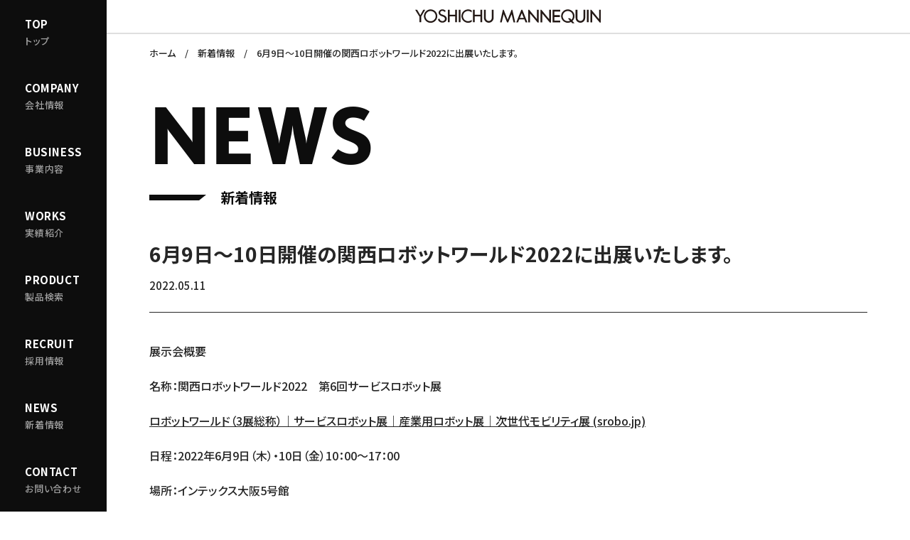

--- FILE ---
content_type: text/html; charset=UTF-8
request_url: https://yoshichu-m.co.jp/news/id-1934/
body_size: 17316
content:
<!DOCTYPE html><html lang="ja"><head>
  <meta charset="utf-8">
  <title>6月9日～10日開催の関西ロボットワールド2022に出展いたします。｜吉忠マネキン株式会社</title>
  <meta name="description" content="">
  <link rel="shortcut icon" type="image/svg+xml" href="/assets/images/favicon.ico">
  <link rel="apple-touch-icon" sizes="180x180" href="/assets/images/touch-icon-180.png">
  <link rel="canonical" href="/news/detail/">
  <meta http-equiv="X-UA-Compatible" content="IE=edge">
  <meta name="format-detection" content="telephone=no">
  <meta name="viewport" content="width=device-width">
  <meta name="theme-color" content="#fff">
  <meta property="og:site_name" content="吉忠マネキン株式会社">
  <meta property="og:title" content="6月9日～10日開催の関西ロボットワールド2022に出展いたします。｜吉忠マネキン株式会社">
  <meta property="og:description" content="">
  <meta property="og:type" content="article">
  <meta property="og:locale" content="ja_JP">
  <meta property="og:url" content="/news/detail/">
  <meta property="og:image" content="/assets/images/ogpimg.png">
  <meta property="og:image:width" content="1200">
  <meta property="og:image:height" content="630">
  <link rel="preload" as="style" href="/assets/css/style.css?rev=e803df6292d01729">
  <link rel="preload" as="script" href="/assets/js/bundle.js?rev=e803df6292d01729">
  <link rel="stylesheet" href="//fonts.googleapis.com/css2?family=Noto+Sans+JP:wght@400;500;700&amp;family=Noto+Serif+JP:wght@400;500;600;700&amp;display=swap">
  <link rel="stylesheet" href="//use.typekit.net/fxe0pns.css">
  <link rel="stylesheet" href="/assets/css/style.css?rev=e803df6292d01729">
  <!-- Google Tag Manager -->
  <script>
    (function(w, d, s, l, i) {
      w[l] = w[l] || [];
      w[l].push({
        'gtm.start': new Date().getTime(),
        event: 'gtm.js'
      });
      var f = d.getElementsByTagName(s)[0],
        j = d.createElement(s),
        dl = l != 'dataLayer' ? '&l=' + l : '';
      j.async = true;
      j.src = 'https://www.googletagmanager.com/gtm.js?id=' + i + dl;
      f.parentNode.insertBefore(j, f);
    })(window, document, 'script', 'dataLayer', 'GTM-TWXM235');
  </script>
  <!-- End Google Tag Manager -->
</head>

<body id="gotop" class="news"><noscript><iframe src="https://www.googletagmanager.com/ns.html?id=GTM-TWXM235" height="0" width="0" style="display:none;visibility:hidden"></iframe></noscript>
  <header class="l-header">
    <h1><a href="/"><img src="/assets/images/common/logo_yoshichu.svg" alt="YOSHICHU MANNEQUIN"></a></h1>
    <div class="c-hamburger l-sm js-hamburger"><span></span> <span></span> <span></span></div>
  </header>
  <!--#include virtual="/include/navigation.html" -->
  <html><head></head><body><nav class="l-navigation__parent l-lg">
  <ul>
    <li>
      <a href="/" class="l-navigation__parent--button">
        <span class="en">TOP</span>
        <span class="jp">トップ</span>
      </a>
    </li>
    <li>
      <div class="l-navigation__parent--button js-nav-parent" role="menu" data-menu="company">
        <span class="en">COMPANY</span>
        <span class="jp">会社情報</span>
      </div>
    </li>
    <li>
      <a href="/solution/" class="l-navigation__parent--button" role="menu">
        <span class="en">BUSINESS</span>
        <span class="jp">事業内容</span>
      </a>
    </li>
    <li>
      <a href="/works/" class="l-navigation__parent--button" role="menu">
        <span class="en">WORKS</span>
        <span class="jp">実績紹介</span>
      </a>
    </li>
    <li>
      <a href="/product/" class="l-navigation__parent--button" role="menu">
        <span class="en">PRODUCT</span>
        <span class="jp">製品検索</span>
      </a>
    </li>
    <li>
      <div class="l-navigation__parent--button js-nav-parent" role="menu" data-menu="recruit">
        <span class="en">RECRUIT</span>
        <span class="jp">採用情報</span>
      </div>
    </li>
    <li>
      <a href="/news/" class="l-navigation__parent--button" role="menu">
        <span class="en">NEWS</span>
        <span class="jp">新着情報</span>
      </a>
    </li>
    <li>
      <a href="/contact/transactions/" class="l-navigation__parent--button" role="menu">
        <span class="en">CONTACT</span>
        <span class="jp">お問い合わせ</span>
      </a>
    </li>
  </ul>
</nav>
<nav class="l-navigation__child js-nav-child-area">
  <div class="js-nav-child" data-menu="company">
    <ul>
      <li><a href="/company/">会社情報</a></li>
      <li><a href="/company/message.html">トップメッセージ</a></li>
      <li><a href="/company/philosophy.html">経営理念</a></li>
      <li><a href="/company/history.html">会社沿革</a></li>
      <li><a href="/company/about.html">会社概要</a></li>
      <li><a href="/company/customers.html">主要取引先</a></li>
      <li><a href="/company/branch.html">事業所</a></li>
      <li><a href="/company/csr.html">CSR活動</a></li>
    </ul>
  </div>
  <div class="js-nav-child" data-menu="recruit">
    <ul>
      <li><a href="/recruit/">採用情報</a></li>
      <li><a href="/recruit/person/sales.html">社員紹介</a></li>
      <li><a href="/recruit/message.html">採用メッセージ</a></li>
      <li><a href="/recruit/infographics.html">数字で見る吉忠マネキン</a></li>
      <li><a href="/recruit/environment.html">働く環境</a></li>
      <li><a href="/recruit/guideline/">募集要項</a></li>
    </ul>
  </div>
</nav>
<nav class="l-navigation__sm l-sm js-nav-sm">
  <div class="l-navigation__sm--area">
    <ul>
      <li>
        <a href="/company/" class="l-navigation__sm--link">
          <span class="en">COMPANY</span>
          <span class="jp">会社情報</span>
        </a>
      </li>
      <li>
        <a href="/solution/" class="l-navigation__sm--link">
          <span class="en">BUSINESS</span>
          <span class="jp">事業内容</span>
        </a>
      </li>
      <li>
        <a href="/works/" class="l-navigation__sm--link">
          <span class="en">WORKS</span>
          <span class="jp">実績紹介</span>
        </a>
      </li>
      <li>
        <a href="/product/" class="l-navigation__sm--link">
          <span class="en">PRODUCT</span>
          <span class="jp">製品検索</span>
        </a>
        <ul class="l-navigation__sm--child">
          <li><a href="/product/mannequin/">マネキン</a></li>
          <li><a href="/product/body/">ボディ・ツール</a></li>
          <li><a href="/product/furniture/">什器</a></li>
          <li><a href="/product/lighting/">照明・サイン</a></li>
          <li><a href="/product/robot/">ディスプレイロボット</a></li>
          <li><a href="/product/signage/">デジタルサイネージ</a></li>
        </ul>
      </li>
      <li>
        <a href="/news/" class="l-navigation__sm--link">
          <span class="en">NEWS</span>
          <span class="jp">新着情報</span>
        </a>
      </li>
    </ul>
    <a href="/contact/transactions/" class="l-navigation__sm--button">
      <span class="en">CONTACT</span>
      <span class="jp">お問い合わせ</span>
    </a>
    <a href="/recruit/" class="l-navigation__sm--button">
      <span class="en">RECRUIT</span>
      <span class="jp">採用情報</span>
    </a>
  </div>
  <div class="l-navigation__sm--layer"></div>
</nav></body></html>  <main class="l-main">
    <div class="l-breadcrumbs">
      <nav typeof="BreadcrumbList" vocab="https://schema.org/">
        <ul>
          <li property="itemListElement" typeof="ListItem"><a property="item" typeof="WebPage" title="ホーム" href="/"><span property="name">ホーム</span></a>
            <meta property="position" content="1">
          </li>
          <li property="itemListElement" typeof="ListItem"><a property="item" typeof="WebPage" title="新着情報" href="/news/"><span property="name">新着情報</span></a>
            <meta property="position" content="2">
          </li>
          <li property="itemListElement" typeof="ListItem"><span property="name">6月9日～10日開催の関西ロボットワールド2022に出展いたします。</span>
            <meta property="position" content="3">
          </li>
        </ul>
      </nav>
    </div>
    <div class="l-catchcopy sticky">
      <div><svg id="vivus-catchcopy" version="1.1" xmlns="http://www.w3.org/2000/svg" xmlns:xlink="http://www.w3.org/1999/xlink" viewBox="0 0 467.6 765">
          <path d="M362.7,37.3V6.6h102.2v27c0,17.4-10.6,29.7-26.6,29.7c-11.8,0-19.3-5.2-23.5-11.8c-2.4,8-11.8,17.2-24.4,17.2C377.7,68.8,362.7,59.8,362.7,37.3z M406.2,37.2V20.6h-30.4v15.1c0,12.6,6.2,18.5,15.7,18.5C400.3,54.2,406.2,47.5,406.2,37.2zM451.7,31.3V20.6h-32.3V30c0,15.3,9.2,18.8,17.8,18.8C446.3,48.8,451.7,42.8,451.7,31.3z"></path>
          <path d="M362.7,85h102.2v57.1h-13.2V99h-32.6v42.1h-13.2V99h-30.1v45.8h-13.2V85z"></path>
          <path d="M410.1,203.9h-47.5v-14h47.5l54.7-35.1V171l-38.2,24.6c-0.8,0.6-2.9,1.5-2.9,1.5s2,1,3.1,1.7l38.1,24.6v16L410.1,203.9z"></path>
          <path d="M361,301.1c0-29.3,22.3-52.5,53.1-52.5c29.8,0,52.5,22.3,52.5,51.8c0,31.6-23.1,52.9-52.8,52.9S361,329.9,361,301.1z M452.8,300.5c0-22.1-16.4-37.4-38.8-37.4c-22.7,0-39.3,17.8-39.3,37.9c0,20,15.1,37.7,39.6,37.7C436.5,338.7,452.8,323,452.8,300.5z"></path>
          <path d="M362.7,439.2l74.1-53.6c0.8-0.6,2.8-1.8,2.8-1.8s-2.2,0.3-3.4,0.3h-73.5v-14h102.2V382l-72.7,52.9l-2.8,1.8c0.3-0.1,2.1-0.3,3.2-0.3h72.2v14H362.7V439.2z"></path>
          <path d="M362.7,496.2v-24.8h102.2v26c0,34.9-23,54.6-50.8,54.6C385.6,552.1,362.7,531.2,362.7,496.2z M452.3,497.2v-11.8h-77v9.1c0,30.2,19.6,43,38.6,43C434.8,537.5,452.3,521.7,452.3,497.2z"></path>
          <path d="M331.7,36.3h-89v-14h89V1.5h13.2V58h-13.2V36.3z"></path>
          <path d="M242.7,136.8h44v-49h-44v-14h102.2v14h-45.1v49h45.1v14H242.7V136.8z"></path>
          <path d="M242.7,171.8h102.2V229h-13.2v-43.1h-32.6V228h-13.2v-42.1h-30.1v45.8h-13.2V171.8z"></path>
          <path d="M242.7,333.3h44v-49h-44v-14h102.2v14h-45.1v49h45.1v14H242.7V333.3z"></path>
          <path d="M241,407.5c0-23.5,15.1-39.9,40.3-39.9h63.6v14.1h-63.6c-19.7,0-27.2,12.3-27.2,25.8c0,13.3,7.6,26.2,27.2,26.2h63.6v13.9h-63.6C257,447.5,241,430.3,241,407.5z"></path>
          <path d="M242.7,554h75.2c1.7,0,3.6,0.3,3.8,0.3c-0.1-0.1-1.5-0.8-2.2-1.4l-43.3-32.1v-5.6l42.1-32.3c0.6-0.6,1.8-1.3,2.1-1.4c-0.3,0-2,0.3-3.6,0.3h-74.1v-14h102.2v11.9l-50,38.5l50,37.4V568H242.7V554z"></path>
          <path d="M242.7,654.1l33-12.3v-32.6l-33-12.3V582l102.2,39.2v9l-102.2,39.5V654.1z M317.4,626.3c1-0.4,2.4-0.8,2.7-0.8l-2.5-0.7l-28.7-10.6v22.8L317.4,626.3z"></path>
          <path d="M242.7,752.8l74.1-53.6c0.8-0.6,2.8-1.8,2.8-1.8s-2.2,0.3-3.4,0.3h-73.5v-14h102.2v11.9l-72.7,52.9l-2.8,1.8c0.3-0.1,2.1-0.3,3.2-0.3h72.2v14H242.7V752.8z"></path>
          <path d="M122.7,73.6l33-12.3V28.6l-33-12.3V1.5l102.2,39.2v9L122.7,89.1V73.6z M197.4,45.7c1-0.4,2.4-0.8,2.7-0.8l-2.5-0.7l-28.7-10.6v22.8L197.4,45.7z"></path>
          <path d="M122.7,172.3l74.1-53.6c0.8-0.6,2.8-1.8,2.8-1.8s-2.2,0.3-3.4,0.3h-73.5v-14h102.2V115l-72.7,52.9l-2.8,1.8c0.3-0.1,2.1-0.3,3.2-0.3h72.2v14H122.7V172.3z"></path>
          <path d="M122.7,229.2v-24.8h102.2v26c0,34.9-23,54.6-50.8,54.6C145.6,285.1,122.7,264.2,122.7,229.2z M212.3,230.2v-11.8h-77v9.1c0,30.2,19.6,43,38.6,43C194.8,270.5,212.3,254.7,212.3,230.2z"></path>
          <path d="M1,32.4C1,22,3.7,11.8,11.4,2.4l10.8,8c-4.9,5.5-7.6,14.3-7.6,21.3c0,10.4,4.6,17.5,14.3,17.5c8.7,0,13.4-8,18.1-17.1C54.3,17.6,60.8,2.7,80.2,2.7c15.1,0,26.3,11.2,26.3,29.5c0,10.2-3.1,19.6-8.7,27.6l-11.5-7.6c4.6-6.3,6.4-11.6,6.4-20.2c0-8-4.1-14.7-11.8-14.7c-11.1,0-14.8,9.8-21.1,22.4c-5.7,11.6-13.2,23.9-30.2,23.9C11.4,63.8,1,49.5,1,32.4z"></path>
          <path d="M42.9,112.8V93.4H2.7v-14h102.2v30.7c0,20.7-13.7,33.5-31.5,33.5C57.1,143.6,42.9,129.3,42.9,112.8z M91.7,108V93.4H56v15.4c0,11.8,6.6,20.2,18.2,20.2C85.4,129,91.7,121,91.7,108z"></path>
          <path d="M2.7,222.9l33-12.3V178l-33-12.3v-14.8L104.9,190v9L2.7,238.5V222.9z M77.4,195.1c1-0.4,2.4-0.8,2.7-0.8l-2.5-0.7l-28.7-10.6v22.8L77.4,195.1z"></path>
          <path d="M1,298.4c0-24.9,20.3-50.1,52.8-50.1c29.5,0,52.8,21.3,52.8,50.7c0,18.5-6.3,29.5-16,37.8l-9.2-10.4c7.3-7,11.5-16,11.5-27.2c0-19.9-15.4-36.4-38.8-36.4c-26.3,0-39.3,20.2-39.3,35.8c0,9.8,3.9,21.3,14.1,30l-8.7,10.1C9.3,330.9,1,316.3,1,298.4z"></path>
          <path d="M2.7,354.7h102.2v57.1H91.7v-43.1H59.1v42.1H45.9v-42.1H15.8v45.8H2.7V354.7z"></path>
        </svg></div>
    </div>
    <h2 class="c-title__page inview-title"><strong>NEWS</strong><br><small>新着情報</small></h2>
    <div class="news__detail">
      <div class="news__detail--head inview">
        <h3>6月9日～10日開催の関西ロボットワールド2022に出展いたします。</h3><time datetime="2022.05.11">2022.05.11</time>
      </div>
      <div class="news__detail--body inview">
                <p>展示会概要</p>
<p>名称：関西ロボットワールド2022　第6回サービスロボット展</p>
<p><u><a href="https://www.srobo.jp/" target="_blank" rel="noopener noreferrer">ロボットワールド（3展総称）｜サービスロボット展｜産業用ロボット展｜次世代モビリティ展 (srobo.jp)</a></u></p>
<p>日程：2022年6月9日（木）・10日（金）10：00～17：00</p>
<p>場所：インテックス大阪5号館</p>
<p>入場：無料（下記展示会サイトよりご登録ください。）</p>
<p><u><a href="https://39auto.biz/tsol/touroku/thread166.htm" target="_blank" rel="noopener noreferrer">来場事前登録入力フォーム (39auto.biz)</a></u></p>
<p>&nbsp;</p>
<p>出展製品（予定）</p>
<p>Exterior Design for Service Robots（外装デザイン）</p>
<p>汎用の人型プラットフォームロボットをベースに、サービスロボットの外装デザインを提案します。様々なサービス用途に適したユニークなデザインのロボットは、ユーザーの目に留まり、積極的な利用が期待できます。</p>
<p>&nbsp;</p>
<p>SANSHA（サンシャ）</p>
<p>自律移動が可能な次世代型ディスプレイショーケースのプロトタイプ。従来、人が近づかなければ商品を見ることができなかった据え付け型ショーケースを自律走行させ、店舗外への商品訴求や広告宣伝を可能にします。</p>
<p>&nbsp;</p>
<p>QLOGO REACTIVE（クロゴ リアクティブ）</p>
<p>画像認識と音声認識機能を搭載し、相手を見て発話するマネキン型のロボットです。マネキンタイプなので既成の制服も美しく着こなして、ユーザーに一目でその役割や所属を理解させ、適切な説明や案内が可能です。</p>
                      </div>
                </div>
  </main>
  <!--#include virtual="/include/footer.html" -->
  <html><head>
<style type="text/css">
.img-responsive {
    max-width: 100%;
}
.sns {
    margin-left: 20px;
}
.sns2 {
    margin-left: 20px;
    font-size: 150%;
}
</style>
</head><body><footer class="l-footer">
  <nav>
    <ul class="l-lg">
      <li class="title"><a href="/company/">会社情報</a></li>
      <li><a href="/company/message.html">トップメッセージ</a></li>
      <li><a href="/company/philosophy.html">経営理念</a></li>
      <li><a href="/company/history.html">会社沿革</a></li>
      <li><a href="/company/about.html">会社概要</a></li>
      <li><a href="/company/customers.html">主要取引先</a></li>
      <li><a href="/company/branch.html">事業所</a></li>
      <li><a href="/company/csr.html">CSR活動</a></li>
      <li><a href="/assets/pdf/mannequin_history.pdf" class="pdf" target="_blank" rel="opener">マネキンの歴史</a></li>
    </ul>
    <ul class="l-lg">
      <li class="title"><a href="/solution/">事業内容</a></li>
      <li><a href="/solution/detail/#design">空間設計</a></li>
      <li><a href="/solution/detail/#decoration">空間装飾</a></li>
      <li><a href="/solution/detail/#presentation">空間演出</a></li>
    </ul>
    <ul class="l-lg">
      <li class="title"><a href="/works/">実績紹介</a></li>
      <li class="title"><a href="/product/">製品紹介</a></li>
    </ul>
    <ul>
      <li class="l-lg"><a href="/recruit/">採用情報</a></li>
      <li class="l-lg"><a href="/news/">新着情報</a></li>
      <li class="l-lg"><a href="/contact/transactions/">お問い合わせ</a></li>
      <li class="sm-link"><a href="/link.html">リンク集</a></li>
      <li class="sm-link"><a href="/privacypolicy.html">プライバシーポリシー</a></li>
      <li class="sm-link"><a href="/information security policy.html">情報セキュリティポリシー</a></li>
    </ul>
    <ul>
	  <li class="l-lg sns2">公式SNS</li>
	  <li class="sm-link sns"><a href="https://x.com/yoshichu_m" target="_blank"><img src="https://yoshichu-m.co.jp/assets/images/logo-black.png" alt="" width="20" height="20" class="img-responsive"/></a></li>
    </ul>
  </nav>
  <small>COPYRIGHT©YOSHICHU MANNEQUIN CO.,LTD. ALL RIGHTS RESERVED.</small>
</footer></body></html>  <script src="/assets/js/bundle.js?rev=e803df6292d01729" defer="defer"></script>


</body></html>

--- FILE ---
content_type: text/css
request_url: https://yoshichu-m.co.jp/assets/css/style.css?rev=e803df6292d01729
body_size: 220275
content:
@charset "UTF-8";

/*!
 * ress.css • v2.0.4
 * MIT License
 * github.com/filipelinhares/ress
 */
html {
    -webkit-text-size-adjust: 100%;
    -moz-tab-size: 4;
    box-sizing: border-box;
    word-break: normal;
    tab-size: 4
}

*,
:after,
:before {
    box-sizing: inherit;
    background-repeat: no-repeat
}

:after,
:before {
    text-decoration: inherit;
    vertical-align: inherit
}

* {
    margin: 0;
    padding: 0
}

hr {
    height: 0;
    overflow: visible
}

details,
main {
    display: block
}

summary {
    display: list-item
}

small {
    font-size: 80%
}

[hidden] {
    display: none
}

abbr[title] {
    -webkit-text-decoration: underline dotted;
    border-bottom: none;
    text-decoration: underline;
    text-decoration: underline dotted
}

a {
    background-color: transparent
}

a:active,
a:hover {
    outline-width: 0
}

code,
kbd,
pre,
samp {
    font-family: monospace, monospace
}

pre {
    font-size: 1em
}

b,
strong {
    font-weight: bolder
}

sub,
sup {
    position: relative;
    font-size: 75%;
    line-height: 0;
    vertical-align: baseline
}

sub {
    bottom: -.25em
}

sup {
    top: -.5em
}

input {
    border-radius: 0
}

[disabled] {
    cursor: default
}

[type=number]::-webkit-inner-spin-button,
[type=number]::-webkit-outer-spin-button {
    height: auto
}

[type=search] {
    -webkit-appearance: textfield;
    outline-offset: -2px
}

[type=search]::-webkit-search-decoration {
    -webkit-appearance: none
}

textarea {
    overflow: auto;
    resize: vertical
}

button,
input,
optgroup,
select,
textarea {
    font: inherit
}

optgroup {
    font-weight: 700
}

button {
    overflow: visible
}

button,
select {
    text-transform: none
}

[role=button],
[type=button],
[type=reset],
[type=submit],
button {
    color: inherit;
    cursor: pointer
}

[type=button]::-moz-focus-inner,
[type=reset]::-moz-focus-inner,
[type=submit]::-moz-focus-inner,
button::-moz-focus-inner {
    padding: 0;
    border-style: none
}

[type=button]::-moz-focus-inner,
[type=reset]::-moz-focus-inner,
[type=submit]::-moz-focus-inner,
button:-moz-focusring {
    outline: 1px dotted ButtonText
}

[type=reset],
[type=submit],
button,
html [type=button] {
    -webkit-appearance: button
}

button,
input,
select,
textarea {
    border-style: none;
    background-color: transparent
}

select {
    -moz-appearance: none;
    -webkit-appearance: none
}

select::-ms-expand {
    display: none
}

select::-ms-value {
    color: currentColor
}

legend {
    display: table;
    max-width: 100%;
    border: 0;
    color: inherit;
    white-space: normal
}

::-webkit-file-upload-button {
    -webkit-appearance: button;
    color: inherit;
    font: inherit
}

img {
    border-style: none
}

progress {
    vertical-align: baseline
}

svg:not([fill]) {
    fill: currentColor
}

[aria-busy=true] {
    cursor: progress
}

[aria-controls] {
    cursor: pointer
}

[aria-disabled] {
    cursor: default
}

html {
    font-size: 62.5%;
    opacity: 0
}

html.is-loaded {
    opacity: 1;
    transition: opacity .5s ease
}

html.is-opening {
    overflow: hidden
}

body {
    -webkit-font-feature-settings: "palt";
    position: relative;
    color: #262626;
    font-family: Noto Sans JP, sans-serif;
    font-feature-settings: "palt"
}

img,
picture {
    height: auto;
    vertical-align: bottom
}

ul {
    list-style: none
}

a {
    color: #262626
}

.inview {
    -webkit-transform: translateY(30px);
    transform: translateY(30px);
    opacity: 0;
    transition: 1s ease
}

.inviewright {
    -webkit-transform: translateY(30px);
    transform: translateY(30px);
    transition: 1s ease;
    text-align: right;
}

.inview.is-show {
    -webkit-transform: translateY(0);
    transform: translateY(0);
    opacity: 1
}

.l-catchcopy {
    z-index: -1;
    position: -webkit-sticky;
    position: sticky;
    top: 0;
    pointer-events: none
}

.l-catchcopy div {
    position: absolute;
    width: 100%;
    height: 780px;
    overflow: hidden
}

.l-catchcopy svg {
    position: absolute;
    top: 0;
    right: 0;
    width: 465px
}

.l-catchcopy svg path {
    fill: none;
    stroke: #d3d3d3;
    stroke-width: 2;
    stroke-miterlimit: 10
}

.l-group {
    width: calc(100% - 120px);
    max-width: 960px;
    margin-top: 100px;
    margin-right: auto;
    margin-left: auto
}

.l-group h2 {
    text-align: center
}

.l-group h2 a img {
    width: 135px
}

.l-group ul {
    display: flex;
    flex-wrap: wrap;
    align-items: center;
    margin-top: 30px
}

.l-group ul.-center {
    justify-content: center;
}

.l-group ul li {
    width: 31.2%;
    margin-right: 3.2%;
    border-bottom: 1px solid #d9d9d9
}

.l-group ul li:nth-of-type(3n) {
    margin-right: 0
}

.l-group ul li a {
    display: flex;
    align-items: center;
    justify-content: center;
    height: 70px;
    background-color: hsla(0, 0%, 100%, .8);
    background-image: url('data:image/svg+xml;utf8,<svg xmlns="http://www.w3.org/2000/svg" viewBox="0 0 320 512"><path fill="%230d0d0d" d="M285.476 272.971L91.132 467.314c-9.373 9.373-24.569 9.373-33.941 0l-22.667-22.667c-9.357-9.357-9.375-24.522-.04-33.901L188.505 256 34.484 101.255c-9.335-9.379-9.317-24.544.04-33.901l22.667-22.667c9.373-9.373 24.569-9.373 33.941 0L285.475 239.03c9.373 9.372 9.373 24.568.001 33.941z"></path></svg>');
    background-position: right 5px center;
    background-repeat: no-repeat;
    background-size: 6px auto;
    font-size: 1.6rem;
    font-weight: 700;
    line-height: 1.5;
    text-align: center;
    text-decoration: none;
    transition: .5s ease
}

html[data-browser=ie][data-browserversion="11"] .l-group ul li a {
    background-image: url("[data-uri]")
}

.l-group ul li a:hover {
    background-position: 100%
}

.l-link {
    display: flex;
    align-items: flex-start;
    width: calc(100% - 120px);
    max-width: 1010px;
    margin-top: 70px;
    margin-right: auto;
    margin-left: auto
}

.l-link a {
    display: flex;
    flex-direction: column;
    justify-content: center;
    width: 43.6%;
    height: 200px;
    padding: 40px 80px 40px 40px;
    background-color: #0d0d0d;
    background-image: url('data:image/svg+xml;utf8,<svg xmlns="http://www.w3.org/2000/svg" viewBox="0 0 320 512"><path fill="%23ffffff" d="M285.476 272.971L91.132 467.314c-9.373 9.373-24.569 9.373-33.941 0l-22.667-22.667c-9.357-9.357-9.375-24.522-.04-33.901L188.505 256 34.484 101.255c-9.335-9.379-9.317-24.544.04-33.901l22.667-22.667c9.373-9.373 24.569-9.373 33.941 0L285.475 239.03c9.373 9.372 9.373 24.568.001 33.941z"></path></svg>');
    background-position: right 20px center;
    background-repeat: no-repeat;
    background-size: 11px auto;
    color: #fff;
    text-decoration: none;
    transition: .5s ease
}

html[data-browser=ie][data-browserversion="11"] .l-link a {
    background-image: url("[data-uri]")
}

.l-link a:nth-of-type(2) {
    margin: 60px 0 0 8%
}

.l-link a:hover {
    background-position: right 15px center
}

.l-link a strong {
    font-family: nobel, sans-serif;
    font-size: 6rem;
    font-weight: 400;
    line-height: 1.1
}

.l-link a small {
    margin-top: 10px;
    font-size: 1.6rem;
    font-weight: 700;
    line-height: 1.5
}

.extend-hover__opacity,
.l-breadcrumbs a,
.l-footer nav ul li a,
.l-group h2 a,
.l-header h1 a {
    transition: .5s ease
}

.extend-hover__opacity:hover,
.l-breadcrumbs a:hover,
.l-footer nav ul li a:hover,
.l-group h2 a:hover,
.l-header h1 a:hover {
    opacity: .6
}

.extend-shadow__pattern01,
.l-navigation__sm--button {
    box-shadow: 0 20px 60px rgba(0, 0, 0, .15), 0 5px 20px rgba(0, 0, 0, .2)
}

.extend-shadow__pattern01--hover {
    box-shadow: 0 20px 60px rgba(0, 0, 0, .25), 0 5px 20px rgba(0, 0, 0, .3)
}

.extend-shadow__pattern02 {
    box-shadow: 0 4px 16px rgba(0, 0, 0, .1), 0 2px 4px rgba(0, 0, 0, .05)
}

.extend-shadow__pattern02--hover {
    box-shadow: 0 4px 16px rgba(0, 0, 0, .3), 0 2px 4px rgba(0, 0, 0, .15)
}

.l-header {
    margin: 0 0 0 150px
}

.l-header h1 {
    text-align: center
}

.l-header h1 a {
    display: inline-flex;
    align-items: center;
    height: 46px
}

.l-header h1 a img {
    height: 20px
}

.l-main {
    position: relative;
    margin: 0 0 0 150px
}

.l-navigation__parent {
    z-index: 999;
    position: fixed;
    top: 0;
    left: 0;
    width: 150px;
    height: 100%;
    background-color: #0d0d0d
}

.l-navigation__parent--button {
    display: flex;
    flex-direction: column;
    justify-content: center;
    height: 90px;
    padding: 0 15px 0 35px;
    color: #fff;
    text-decoration: none;
    cursor: pointer;
    transition: .5s ease
}

.l-navigation__parent--button:hover {
    background-color: hsla(0, 0%, 100%, .3)
}

.l-navigation__parent--button .en {
    font-size: 1.5rem;
    font-weight: "nobel", sans-serif;
    font-weight: 700;
    letter-spacing: .04em;
    line-height: 1
}

.l-navigation__parent--button .jp {
    margin-top: 10px;
    color: #a0a0a0;
    font-size: 1.3rem;
    font-weight: 500;
    letter-spacing: .06em;
    line-height: 1
}

.l-navigation__parent div.l-navigation__parent--button {
    position: relative
}

.l-navigation__parent div.l-navigation__parent--button:after {
    -webkit-transform: translateY(-50%);
    position: absolute;
    top: 50%;
    right: 0;
    width: 20px;
    height: 2px;
    transform: translateY(-50%);
    background-color: hsla(0, 0%, 100%, .6);
    content: "";
    opacity: 0;
    transition: .5s ease
}

.l-navigation__parent div.l-navigation__parent--button.is-active,
.l-navigation__parent div.l-navigation__parent--button:hover {
    background-color: hsla(0, 0%, 100%, .3)
}

.l-navigation__parent div.l-navigation__parent--button.is-active:after,
.l-navigation__parent div.l-navigation__parent--button:hover:after {
    opacity: 1
}

.l-navigation__child {
    visibility: hidden;
    z-index: 998;
    position: fixed;
    top: 0;
    left: 150px;
    width: calc(100% - 150px);
    height: 100%;
    background-color: rgba(13, 13, 13, .6);
    opacity: 0;
    transition: visibility .5s ease, opacity .5s ease
}

.l-navigation__child.is-active {
    visibility: visible;
    opacity: 1
}

.l-navigation__child div {
    visibility: hidden;
    z-index: 0;
    position: fixed;
    top: 0;
    left: 150px;
    width: 500px;
    height: 100%;
    border-left: 1px solid hsla(0, 0%, 100%, .6);
    background-color: #0d0d0d;
    opacity: 0;
    transition: visibility .5s ease, opacity .5s ease
}

.l-navigation__child div.is-active {
    visibility: visible;
    z-index: 1;
    opacity: 1
}

.l-navigation__child ul {
    display: flex;
    flex-wrap: wrap;
    align-items: flex-start
}

.l-navigation__child ul li {
    width: 50%
}

.l-navigation__child a {
    display: flex;
    align-items: center;
    height: 90px;
    padding: 0 50px 0 20px;
    background-image: url('data:image/svg+xml;utf8,<svg xmlns="http://www.w3.org/2000/svg" viewBox="0 0 320 512"><path fill="%23ffffff" d="M285.476 272.971L91.132 467.314c-9.373 9.373-24.569 9.373-33.941 0l-22.667-22.667c-9.357-9.357-9.375-24.522-.04-33.901L188.505 256 34.484 101.255c-9.335-9.379-9.317-24.544.04-33.901l22.667-22.667c9.373-9.373 24.569-9.373 33.941 0L285.475 239.03c9.373 9.372 9.373 24.568.001 33.941z"></path></svg>');
    background-position: right 20px center;
    background-repeat: no-repeat;
    background-size: 8px auto;
    color: #fff;
    font-size: 1.3rem;
    font-weight: 500;
    letter-spacing: .06em;
    line-height: 1.61538;
    text-decoration: none;
    transition: .5s ease
}

html[data-browser=ie][data-browserversion="11"] .l-navigation__child a {
    background-image: url("[data-uri]")
}

.l-navigation__child a:hover {
    background-color: hsla(0, 0%, 100%, .3);
    background-position: right 15px center
}

.l-navigation__sm {
    visibility: hidden;
    z-index: 999;
    position: fixed;
    top: 12.8vw;
    left: 0;
    width: 100%;
    height: calc(100vh - 12.8vw);
    opacity: 0;
    transition: visibility .5s ease, opacity .5s ease
}

.l-navigation__sm.is-active {
    visibility: visible;
    opacity: 1
}

.l-navigation__sm--button,
.l-navigation__sm--link {
    display: flex;
    position: relative;
    align-items: center;
    height: 14.66667vw;
    padding: 0 4vw;
    background-image: url('data:image/svg+xml;utf8,<svg xmlns="http://www.w3.org/2000/svg" viewBox="0 0 320 512"><path fill="%23262626" d="M285.476 272.971L91.132 467.314c-9.373 9.373-24.569 9.373-33.941 0l-22.667-22.667c-9.357-9.357-9.375-24.522-.04-33.901L188.505 256 34.484 101.255c-9.335-9.379-9.317-24.544.04-33.901l22.667-22.667c9.373-9.373 24.569-9.373 33.941 0L285.475 239.03c9.373 9.372 9.373 24.568.001 33.941z"></path></svg>');
    background-position: right 4vw center;
    background-repeat: no-repeat;
    background-size: 1.6vw auto;
    text-decoration: none;
    transition: .5s ease
}

html[data-browser=ie][data-browserversion="11"] .l-navigation__sm--button,
html[data-browser=ie][data-browserversion="11"] .l-navigation__sm--link {
    background-image: url("[data-uri]")
}

.l-navigation__sm--button:after,
.l-navigation__sm--link:after {
    -webkit-transform: translateX(-50%);
    position: absolute;
    bottom: 0;
    left: 50%;
    width: calc(100% - 8vw);
    height: 1px;
    transform: translateX(-50%);
    background-color: #d9d9d9;
    content: ""
}

.l-navigation__sm--button:hover,
.l-navigation__sm--link:hover {
    background-position: right 2.66667vw center
}

.l-navigation__sm--button .en,
.l-navigation__sm--link .en {
    font-size: 4rem;
    font-weight: "nobel", sans-serif;
    font-weight: 700;
    letter-spacing: .04em;
    line-height: 1.2
}

.l-navigation__sm--button .jp,
.l-navigation__sm--link .jp {
    margin-left: 4vw;
    color: #a0a0a0;
    font-size: 2.6rem;
    font-weight: 500;
    letter-spacing: .06em;
    line-height: 1.23077
}

.l-navigation__sm--button {
    margin: 4vw 4vw 0;
    background-color: #fff
}

.l-navigation__sm--button:after {
    content: none
}

.l-navigation__sm--button:first-of-type {
    margin-top: 8vw
}

.l-navigation__sm--area {
    max-height: 100%;
    padding-bottom: 8vw;
    overflow-y: auto;
    background: #fff
}

.l-navigation__sm--child {
    display: flex;
    position: relative;
    flex-wrap: wrap;
    padding: 2.66667vw 4vw
}

.l-navigation__sm--child:after {
    -webkit-transform: translateX(-50%);
    position: absolute;
    bottom: 0;
    left: 50%;
    width: calc(100% - 8vw);
    height: 1px;
    transform: translateX(-50%);
    background-color: #d9d9d9;
    content: ""
}

.l-navigation__sm--child li {
    width: 50%
}

.l-navigation__sm--child li a {
    display: block;
    padding: 2.66667vw 0 2.66667vw 4.66667vw;
    background-image: url('data:image/svg+xml;utf8,<svg xmlns="http://www.w3.org/2000/svg" viewBox="0 0 256 512"><path fill="%23262626" d="M24.707 38.101L4.908 57.899c-4.686 4.686-4.686 12.284 0 16.971L185.607 256 4.908 437.13c-4.686 4.686-4.686 12.284 0 16.971L24.707 473.9c4.686 4.686 12.284 4.686 16.971 0l209.414-209.414c4.686-4.686 4.686-12.284 0-16.971L41.678 38.101c-4.687-4.687-12.285-4.687-16.971 0z"></path></svg>');
    background-position: 0;
    background-repeat: no-repeat;
    background-size: 1.33333vw auto;
    font-size: 2.6rem;
    font-weight: 700;
    line-height: 1.30769;
    text-decoration: none;
    transition: .5s ease
}

html[data-browser=ie][data-browserversion="11"] .l-navigation__sm--child li a {
    background-image: url("[data-uri]")
}

.l-navigation__sm--child li a:hover {
    background-position: 1.33333vw
}

.l-navigation__sm--layer {
    z-index: -1;
    position: absolute;
    top: 0;
    left: 0;
    width: 100%;
    height: 100%;
    background-color: rgba(13, 13, 13, .6)
}

.l-footer {
    margin: 110px 0 0 150px;
    padding: 35px 0 40px;
    background: #f2f2f2
}

.l-footer nav {
    display: flex;
    justify-content: space-between;
    width: calc(100% - 100px);
    max-width: 1130px;
    margin-right: auto;
    margin-left: auto
}

.l-footer nav ul {
    width: calc((100% - 80px)/5);
    list-style: none
}

.l-footer nav ul:first-of-type {
    display: flex;
    flex-wrap: wrap;
    width: calc((100% - 60px)/4)
}

.l-footer nav ul:first-of-type li {
    width: 50%
}

.l-footer nav ul:first-of-type li.title {
    width: 100%
}

.l-footer nav ul li {
    margin-top: 15px
}

.l-footer nav ul li a {
    font-size: 1.4rem;
    font-weight: 500;
    line-height: 1.28571;
    text-decoration: none
}

.l-footer nav ul li a.pdf {
    padding-right: 20px;
    background-image: url('data:image/svg+xml;utf8,<svg xmlns="http://www.w3.org/2000/svg" viewBox="0 0 384 512"><path fill="%23262626" d="M181.9 256.1c-5-16-4.9-46.9-2-46.9 8.4 0 7.6 36.9 2 46.9zm-1.7 47.2c-7.7 20.2-17.3 43.3-28.4 62.7 18.3-7 39-17.2 62.9-21.9-12.7-9.6-24.9-23.4-34.5-40.8zM86.1 428.1c0 .8 13.2-5.4 34.9-40.2-6.7 6.3-29.1 24.5-34.9 40.2zM248 160h136v328c0 13.3-10.7 24-24 24H24c-13.3 0-24-10.7-24-24V24C0 10.7 10.7 0 24 0h200v136c0 13.2 10.8 24 24 24zm-8 171.8c-20-12.2-33.3-29-42.7-53.8 4.5-18.5 11.6-46.6 6.2-64.2-4.7-29.4-42.4-26.5-47.8-6.8-5 18.3-.4 44.1 8.1 77-11.6 27.6-28.7 64.6-40.8 85.8-.1 0-.1.1-.2.1-27.1 13.9-73.6 44.5-54.5 68 5.6 6.9 16 10 21.5 10 17.9 0 35.7-18 61.1-61.8 25.8-8.5 54.1-19.1 79-23.2 21.7 11.8 47.1 19.5 64 19.5 29.2 0 31.2-32 19.7-43.4-13.9-13.6-54.3-9.7-73.6-7.2zM377 105L279 7c-4.5-4.5-10.6-7-17-7h-6v128h128v-6.1c0-6.3-2.5-12.4-7-16.9zm-74.1 255.3c4.1-2.7-2.5-11.9-42.8-9 37.1 15.8 42.8 9 42.8 9z"></path></svg>');
    background-position: 100%;
    background-repeat: no-repeat;
    background-size: 12px auto
}

html[data-browser=ie][data-browserversion="11"] .l-footer nav ul li a.pdf {
    background-image: url("[data-uri]")
}

.l-footer nav ul li.title a {
    font-size: 1.5rem;
    font-weight: 700;
    line-height: 1.6
}

.l-footer nav ul li.title:after {
    display: block;
    height: 1px;
    margin-top: 10px;
    background: linear-gradient(90deg, #0d0d0d 0, #0d0d0d 20px, #c4c4c4 0, #c4c4c4);
    content: ""
}

.l-footer small {
    display: block;
    width: calc(100% - 100px);
    max-width: 1130px;
    margin-top: 45px;
    margin-right: auto;
    margin-left: auto;
    color: #999;
    font-size: 1.3rem;
    font-weight: 500;
    line-height: 1.84615;
    text-align: right
}

.l-breadcrumbs {
    position: absolute;
    top: 0;
    left: 0;
    width: 100%;
    padding: 15px 0;
    border-top: 2px solid #dfdfdf
}

.l-breadcrumbs ul {
    display: flex;
    flex-wrap: wrap;
    width: calc(100% - 120px);
    max-width: 1010px;
    margin-right: auto;
    margin-left: auto;
    font-size: 1.3rem;
    font-weight: 500;
    line-height: 1.84615
}

.l-breadcrumbs ul li {
    display: flex
}

.l-breadcrumbs ul li+li:before {
    margin: 0 1em;
    content: "/"
}

.l-breadcrumbs a {
    text-decoration: none
}

.c-title__content strong,
.c-title__page strong {
    display: inline-block;
    position: relative;
    font-family: nobel, sans-serif;
    font-size: 9rem;
    font-weight: 700;
    line-height: 1.11111
}

.c-title__content small,
.c-title__page small {
    display: inline-block;
    position: relative;
    margin-top: 20px;
    padding-left: 100px;
    background-image: url('data:image/svg+xml;utf8,<svg xmlns="http://www.w3.org/2000/svg" viewBox="0 0 80 8"><path fill="%230d0d0d" d="M70,0L0 0 0 8 70 8 80 0z"></path></svg>');
    background-position: -100%;
    background-repeat: no-repeat;
    background-size: 80px auto;
    font-size: 2rem;
    font-weight: 700;
    line-height: 1.2
}

html[data-browser=ie][data-browserversion="11"] .c-title__content small,
html[data-browser=ie][data-browserversion="11"] .c-title__page small {
    background-image: url("[data-uri]");
    background-position: 0
}

.c-title__content small,
.c-title__content strong,
.c-title__page small,
.c-title__page strong {
    color: transparent
}

.c-title__content small:after,
.c-title__content strong:after,
.c-title__page small:after,
.c-title__page strong:after {
    position: absolute;
    top: 0;
    right: 100%;
    bottom: 0;
    left: 0;
    height: 100%;
    background-color: #0d0d0d;
    content: ""
}

.c-title__content.is-show small:after,
.c-title__content.is-show strong:after,
.is-show.c-title__page small:after,
.is-show.c-title__page strong:after {
    -webkit-animation: animeBar 1s ease-in-out forwards;
    animation: animeBar 1s ease-in-out forwards
}

.c-title__content.is-show strong,
.is-show.c-title__page strong {
    -webkit-animation: animeTextStrong 1s forwards;
    animation: animeTextStrong 1s forwards
}

.c-title__content.is-show small,
.is-show.c-title__page small {
    -webkit-animation: animeTextSmall 1s forwards;
    animation: animeTextSmall 1s forwards
}

.c-title__page {
    width: calc(100% - 120px);
    max-width: 1010px;
    margin-right: auto;
    margin-left: auto;
    padding-top: 90px
}

.c-title__page_info {
    width: calc(100% - 120px);
    max-width: 1010px;
    margin-right: auto;
    margin-left: auto;
    padding-top: 90px
}

.c-title__page strong {
    font-size: 11rem;
    font-weight: 700 40;
    line-height: 1
}

.c-title__page_info strong {
    font-size: 9.5rem;
    font-weight: 700 40;
    line-height: 1
}

.c-title__border,
.c-title__border--en,
.product__detail--site h4 {
    padding-bottom: 10px;
    border-bottom: 2px solid #262626;
    font-size: 3.4rem;
    font-weight: 700;
    line-height: 1.41176
}

.c-title__border--en {
    font-family: nobel, sans-serif
}

.c-title__fill,
.product__detail--site h3 {
    padding: 15px 30px;
    background-color: #000;
    color: #fff;
    font-size: 2.7rem;
    font-weight: 700;
    line-height: 1.25926
}

@-webkit-keyframes animeTextStrong {

    0%,
    50% {
        color: transparent
    }

    50.00001%,
    to {
        color: #0d0d0d
    }
}

@keyframes animeTextStrong {

    0%,
    50% {
        color: transparent
    }

    50.00001%,
    to {
        color: #0d0d0d
    }
}

@-webkit-keyframes animeTextSmall {

    0%,
    50% {
        color: transparent
    }

    50.00001%,
    to {
        background-position: 0;
        color: #0d0d0d
    }
}

@keyframes animeTextSmall {

    0%,
    50% {
        color: transparent
    }

    50.00001%,
    to {
        background-position: 0;
        color: #0d0d0d
    }
}

@-webkit-keyframes animeBar {
    0% {
        right: 100%;
        left: 0
    }

    50% {
        right: 0;
        left: 0
    }

    to {
        right: 0;
        left: 100%
    }
}

@keyframes animeBar {
    0% {
        right: 100%;
        left: 0
    }

    50% {
        right: 0;
        left: 0
    }

    to {
        right: 0;
        left: 100%
    }
}

.c-button__link {
    display: inline-flex;
    align-items: center;
    justify-content: center;
    height: 52px;
    padding: 0 30px;
    background-color: #0d0d0d;
    background-image: url('data:image/svg+xml;utf8,<svg xmlns="http://www.w3.org/2000/svg" viewBox="0 0 320 512"><path fill="%23ffffff" d="M285.476 272.971L91.132 467.314c-9.373 9.373-24.569 9.373-33.941 0l-22.667-22.667c-9.357-9.357-9.375-24.522-.04-33.901L188.505 256 34.484 101.255c-9.335-9.379-9.317-24.544.04-33.901l22.667-22.667c9.373-9.373 24.569-9.373 33.941 0L285.475 239.03c9.373 9.372 9.373 24.568.001 33.941z"></path></svg>');
    background-position: right 10px center;
    background-repeat: no-repeat;
    background-size: 6px auto;
    color: #fff;
    font-size: 1.6rem;
    font-weight: 700;
    line-height: 1.5;
    text-align: center;
    text-decoration: none;
    transition: .5s ease
}

html[data-browser=ie][data-browserversion="11"] .c-button__link {
    background-image: url("[data-uri]")
}

.c-button__link:hover {
    background-position: right 5px center
}

.c-hamburger {
    position: relative;
    width: 12.8vw;
    height: 12.8vw;
    background: #fff
}

.c-hamburger,
.c-hamburger span {
    display: inline-block;
    transition: .5s ease
}

.c-hamburger span {
    -webkit-transform-origin: center;
    position: absolute;
    left: 3.73333vw;
    width: 50%;
    height: .53333vw;
    transform-origin: center;
    border-radius: .53333vw;
    background: #262626
}

.c-hamburger span:first-of-type {
    top: 4.26667vw
}

.c-hamburger span:nth-of-type(2) {
    top: 6.13333vw
}

.c-hamburger span:nth-of-type(3) {
    bottom: 4.26667vw
}

.c-hamburger.is-active span:first-of-type {
    -webkit-transform: rotate(-315deg);
    top: calc(50% - .26667vw);
    transform: rotate(-315deg)
}

.c-hamburger.is-active span:nth-of-type(2) {
    opacity: 0
}

.c-hamburger.is-active span:nth-of-type(3) {
    -webkit-transform: rotate(315deg);
    bottom: calc(50% - .26667vw);
    transform: rotate(315deg)
}

.c-news,
.news__list,
.top__news {
    width: calc(100% - 120px);
    max-width: 1010px;
    margin-right: auto;
    margin-left: auto
}

.c-news ul li,
.news__list ul li,
.top__news ul li {
    border-bottom: 1px solid #d9d9d9
}

.c-news ul li:first-of-type,
.news__list ul li:first-of-type,
.top__news ul li:first-of-type {
    border-top: 1px solid #d9d9d9
}

.c-news ul li a,
.c-news ul li div,
.news__list ul li a,
.news__list ul li div,
.top__news ul li a,
.top__news ul li div {
    display: flex;
    align-items: flex-start;
    padding: 30px 0;
    text-decoration: none;
    transition: .5s ease
}

.c-news ul li a:hover,
.c-news ul li div:hover,
.news__list ul li a:hover,
.news__list ul li div:hover,
.top__news ul li a:hover,
.top__news ul li div:hover {
    background-position: 100%
}

.c-news ul li a time,
.c-news ul li div time,
.news__list ul li a time,
.news__list ul li div time,
.top__news ul li a time,
.top__news ul li div time {
    flex-basis: 120px;
    min-width: 120px;
    font-size: 1.6rem;
    font-weight: 400;
    line-height: 1.5
}

.c-news ul li a p,
.c-news ul li div p,
.news__list ul li a p,
.news__list ul li div p,
.top__news ul li a p,
.top__news ul li div p {
    font-size: 1.6rem;
    font-weight: 400;
    line-height: 1.5
}

.c-news--self {
    padding-right: 40px;
    background-image: url('data:image/svg+xml;utf8,<svg xmlns="http://www.w3.org/2000/svg" viewBox="0 0 320 512"><path fill="%23000000" d="M285.476 272.971L91.132 467.314c-9.373 9.373-24.569 9.373-33.941 0l-22.667-22.667c-9.357-9.357-9.375-24.522-.04-33.901L188.505 256 34.484 101.255c-9.335-9.379-9.317-24.544.04-33.901l22.667-22.667c9.373-9.373 24.569-9.373 33.941 0L285.475 239.03c9.373 9.372 9.373 24.568.001 33.941z"></path></svg>');
    background-position: right 5px center;
    background-repeat: no-repeat;
    background-size: 11px auto
}

html[data-browser=ie][data-browserversion="11"] .c-news--self {
    background-image: url("[data-uri]")
}

.c-news--external p {
    padding-right: 25px;
    background-image: url('data:image/svg+xml;utf8,<svg xmlns="http://www.w3.org/2000/svg" viewBox="0 0 512 512"><path fill="%23262626" d="M464 0H144c-26.5 0-48 21.5-48 48v48H48c-26.5 0-48 21.5-48 48v320c0 26.5 21.5 48 48 48h320c26.5 0 48-21.5 48-48v-48h48c26.5 0 48-21.5 48-48V48c0-26.5-21.5-48-48-48zm-96 464H48V256h320v208zm96-96h-48V144c0-26.5-21.5-48-48-48H144V48h320v320z"></path></svg>');
    background-position: 100%;
    background-repeat: no-repeat;
    background-size: 14px auto
}

html[data-browser=ie][data-browserversion="11"] .c-news--external p {
    background-image: url("[data-uri]")
}

.c-news--pdf p {
    padding-right: 25px;
    background-image: url('data:image/svg+xml;utf8,<svg xmlns="http://www.w3.org/2000/svg" viewBox="0 0 384 512"><path fill="%23e41021" d="M181.9 256.1c-5-16-4.9-46.9-2-46.9 8.4 0 7.6 36.9 2 46.9zm-1.7 47.2c-7.7 20.2-17.3 43.3-28.4 62.7 18.3-7 39-17.2 62.9-21.9-12.7-9.6-24.9-23.4-34.5-40.8zM86.1 428.1c0 .8 13.2-5.4 34.9-40.2-6.7 6.3-29.1 24.5-34.9 40.2zM248 160h136v328c0 13.3-10.7 24-24 24H24c-13.3 0-24-10.7-24-24V24C0 10.7 10.7 0 24 0h200v136c0 13.2 10.8 24 24 24zm-8 171.8c-20-12.2-33.3-29-42.7-53.8 4.5-18.5 11.6-46.6 6.2-64.2-4.7-29.4-42.4-26.5-47.8-6.8-5 18.3-.4 44.1 8.1 77-11.6 27.6-28.7 64.6-40.8 85.8-.1 0-.1.1-.2.1-27.1 13.9-73.6 44.5-54.5 68 5.6 6.9 16 10 21.5 10 17.9 0 35.7-18 61.1-61.8 25.8-8.5 54.1-19.1 79-23.2 21.7 11.8 47.1 19.5 64 19.5 29.2 0 31.2-32 19.7-43.4-13.9-13.6-54.3-9.7-73.6-7.2zM377 105L279 7c-4.5-4.5-10.6-7-17-7h-6v128h128v-6.1c0-6.3-2.5-12.4-7-16.9zm-74.1 255.3c4.1-2.7-2.5-11.9-42.8-9 37.1 15.8 42.8 9 42.8 9z"></path></svg>');
    background-position: 100%;
    background-repeat: no-repeat;
    background-size: 14px auto
}

html[data-browser=ie][data-browserversion="11"] .c-news--pdf p {
    background-image: url("[data-uri]")
}

.notfound__content {
    width: calc(100% - 120px);
    max-width: 1010px;
    margin-top: 60px;
    margin-right: auto;
    margin-left: auto
}

.notfound__content p,
.notfound__content ul {
    font-size: 1.6rem;
    font-weight: 500;
    line-height: 1.875
}

.notfound__content ul {
    margin-left: 2em;
    list-style: disc
}

.notfound__button {
    width: calc(100% - 120px);
    max-width: 1010px;
    margin-top: 60px;
    margin-right: auto;
    margin-left: auto;
    text-align: center
}

.notfound__button a {
    display: inline-block;
    padding: 10px 50px;
    background-color: #262626;
    background-image: url('data:image/svg+xml;utf8,<svg xmlns="http://www.w3.org/2000/svg" viewBox="0 0 256 512"><path fill="%23ffffff" d="M24.707 38.101L4.908 57.899c-4.686 4.686-4.686 12.284 0 16.971L185.607 256 4.908 437.13c-4.686 4.686-4.686 12.284 0 16.971L24.707 473.9c4.686 4.686 12.284 4.686 16.971 0l209.414-209.414c4.686-4.686 4.686-12.284 0-16.971L41.678 38.101c-4.687-4.687-12.285-4.687-16.971 0z"></path></svg>');
    background-position: right 15px center;
    background-repeat: no-repeat;
    background-size: 6px auto;
    color: #fff;
    font-size: 1.6rem;
    font-weight: 500;
    line-height: 1.875;
    text-decoration: none;
    transition: .5s ease
}

html[data-browser=ie][data-browserversion="11"] .notfound__button a {
    background-image: url("[data-uri]")
}

.notfound__button a:hover {
    background-position: right 10px center
}

.top__opening {
    z-index: 9999;
    position: fixed;
    top: 0;
    left: 0;
    width: 100vw;
    height: 100vh;
    overflow: hidden;
    background-color: #000;
    transition: visibility 2s ease, opacity 2s ease
}

.top__opening.is-end {
    visibility: hidden;
    opacity: 0
}

.top__opening .loading {
    -webkit-transform: translate(-50%, -50%);
    display: flex;
    position: absolute;
    top: 50%;
    left: 50%;
    flex-wrap: wrap;
    width: 45px;
    height: 45px;
    transform: translate(-50%, -50%)
}

.top__opening .loading span {
    -webkit-animation: loading 1.5s infinite;
    width: 15px;
    height: 15px;
    margin: auto;
    background-color: #000;
    animation: loading 1.5s infinite
}

.top__opening .loading span:first-child {
    -webkit-animation-delay: .2s;
    animation-delay: .2s
}

.top__opening .loading span:nth-child(2) {
    -webkit-animation-delay: .3s;
    animation-delay: .3s
}

.top__opening .loading span:nth-child(3) {
    -webkit-animation-delay: .4s;
    animation-delay: .4s
}

.top__opening .loading span:nth-child(4) {
    -webkit-animation-delay: .1s;
    animation-delay: .1s
}

.top__opening .loading span:nth-child(5) {
    -webkit-animation-delay: .2s;
    animation-delay: .2s
}

.top__opening .loading span:nth-child(6) {
    -webkit-animation-delay: .3s;
    animation-delay: .3s
}

.top__opening .loading span:nth-child(7) {
    -webkit-animation-delay: 0s;
    animation-delay: 0s
}

.top__opening .loading span:nth-child(8) {
    -webkit-animation-delay: .1s;
    animation-delay: .1s
}

.top__opening .loading span:nth-child(9) {
    -webkit-animation-delay: .2s;
    animation-delay: .2s
}

@-webkit-keyframes loading {
    20% {
        -webkit-transform: scale(.1);
        transform: scale(.1)
    }

    40% {
        -webkit-transform: scale(1);
        transform: scale(1)
    }
}

@keyframes loading {
    20% {
        -webkit-transform: scale(.1);
        transform: scale(.1)
    }

    40% {
        -webkit-transform: scale(1);
        transform: scale(1)
    }
}

.top__opening video {
    -webkit-transform: translate(-50%, -50%);
    position: absolute;
    top: 50%;
    left: 50%;
    width: 100%;
    transform: translate(-50%, -50%);
    opacity: 0;
    transition: opacity 1s ease
}

.top__opening video.is-play {
    opacity: 1
}

.top__opening--skip {
    display: flex;
    position: absolute;
    top: 50px;
    right: 50px;
    align-items: center;
    justify-content: center;
    width: 70px;
    height: 70px;
    border-radius: 50%;
    background-color: rgba(0, 0, 0, .3);
    color: #fff;
    font-family: nobel, sans-serif;
    font-size: 1.8rem;
    font-weight: 400;
    line-height: 1.66667;
    opacity: .6;
    transition: background-color .5s ease, opacity .5s ease
}

.top__opening--skip:hover {
    background-color: #000;
    opacity: 1
}

.top__mv {
    position: relative;
    height: 750px;
    overflow: hidden
}

.top__mv video {
    -webkit-transform: translate(-50%, -50%);
    position: absolute;
    top: 50%;
    left: 50%;
    min-width: 100%;
    min-height: 100%;
    transform: translate(-50%, -50%)
}

.top__mv--logo01 {
    position: absolute;
    top: 20px;
    left: 30px;
    width: 1040px;
    opacity: 0;
    transition: opacity 1.5s ease
}

.top__mv--logo01.is-play {
    opacity: 1
}

.top__mv--logo01 svg {
    width: 100%;
    height: auto
}

html[data-browser=ie][data-browserversion="11"] .top__mv--logo01 svg {
    height: 610px
}

.top__mv--logo01 svg .object01,
.top__mv--logo01 svg .object02 {
    stroke: #0d0d0d;
    stroke-miterlimit: 10
}

.top__mv--logo01 svg .object02 {
    fill: none
}

.top__mv--logo01 svg .object03 {
    stroke: #0d0d0d
}

.top__mv--logo01 svg path {
    fill: #0d0d0d;
    fill-opacity: 0;
    stroke: #0d0d0d;
    stroke-miterlimit: 10;
    transition: fill-opacity 1s ease
}

.top__mv--logo01.is-draw svg path {
    fill-opacity: 1
}

.top__mv--logo02 {
    position: absolute;
    top: 290px;
    left: 790px;
    width: 252px;
    opacity: 0;
    transition: 1s ease 1s
}

html[data-browser=ie][data-browserversion="11"] .top__mv--logo02 {
    height: 51px
}

.top__mv--logo02 svg polygon {
    fill: #0d0d0d
}

.top__mv--logo02.is-draw {
    left: 810px;
    opacity: 1
}

.top .l-catchcopy svg {
    top: -2px;
    right: -5px
}

.top__intro {
    width: calc(100% - 120px);
    max-width: 1010px;
    margin-top: 70px;
    margin-right: auto;
    margin-left: auto
}

.top__intro h2 {
    display: inline-block;
    padding-right: 70px;
    background-image: url('data:image/svg+xml;utf8,<svg xmlns="http://www.w3.org/2000/svg" viewBox="0 0 43 10.6"><path fill="%23262626" d="M33.3 0L33.3 7.7 0 7.7 0 10.6 33.3 10.6 37 10.6 43 10.6z"></path></svg>');
    background-position: 100%;
    background-repeat: no-repeat;
    background-size: 46px auto;
    font-family: "Noto Serif JP", serif;
    font-size: 5.6rem;
    font-weight: 600;
    line-height: 1.07143
}

html[data-browser=ie][data-browserversion="11"] .top__intro h2 {
    background-image: url("[data-uri]")
}

.top__intro h2 small {
    font-size: 4rem
}

.top__intro p {
    margin-top: 20px;
    font-size: 1.8rem;
    font-weight: 700;
    line-height: 1.77778
}

.top__intro p:first-of-type {
    margin-top: 30px
}

.top__about {
    width: auto;
    max-width: 1130px;
    margin-top: 110px;
    margin-right: auto;
    margin-left: auto
}

.top__about .c-title__content,
.top__about .c-title__page {
    margin: 0 60px
}

.top__about ul {
    display: flex;
    margin-top: 30px
}

.top__about ul li {
    width: 50%
}

.top__about ul li:nth-of-type(2n) {
    margin-top: 80px
}

.top__about ul li a {
    display: block;
    color: #fff;
    text-decoration: none
}

.top__about ul li a img,
.top__about ul li a picture {
    width: 100%
}

.top__about ul li a div {
    display: flex;
    position: relative;
    flex-direction: column;
    justify-content: center;
    width: calc(100% - 84px);
    height: 140px;
    margin: -50px 42px 0;
    padding: 30px;
    background-color: #0d0d0d;
    background-image: url('data:image/svg+xml;utf8,<svg xmlns="http://www.w3.org/2000/svg" viewBox="0 0 320 512"><path fill="%23ffffff" d="M285.476 272.971L91.132 467.314c-9.373 9.373-24.569 9.373-33.941 0l-22.667-22.667c-9.357-9.357-9.375-24.522-.04-33.901L188.505 256 34.484 101.255c-9.335-9.379-9.317-24.544.04-33.901l22.667-22.667c9.373-9.373 24.569-9.373 33.941 0L285.475 239.03c9.373 9.372 9.373 24.568.001 33.941z"></path></svg>');
    background-position: right 20px center;
    background-repeat: no-repeat;
    background-size: 11px auto;
    transition: .5s ease
}

html[data-browser=ie][data-browserversion="11"] .top__about ul li a div {
    background-image: url("[data-uri]")
}

.top__about ul li a div strong {
    font-family: nobel, sans-serif;
    font-size: 4.2rem;
    font-weight: 400;
    line-height: 1.14286
}

.top__about ul li a div small {
    display: flex;
    align-items: center;
    margin-top: 15px;
    font-size: 1.6rem;
    font-weight: 700;
    line-height: 1.5
}

.top__about ul li a div small:before {
    width: 40px;
    height: 4px;
    margin-right: 15px;
    background-color: #fff;
    content: ""
}

.top__about ul li a:hover div {
    background-position: right 15px center
}

.top__news {
    margin-top: 100px
}

.top__news ul {
    margin-top: 35px
}

.top__news nav {
    margin-top: 40px;
    text-align: right
}

.top__news nav .c-button__link {
    width: 200px
}

.top__works {
    width: calc(100% - 120px);
    max-width: 1010px;
    margin-top: 100px;
    margin-right: auto;
    margin-left: auto
}

.top__works--section {
    margin-top: 30px
}

.top__works--section:nth-of-type(n+2) {
    margin-top: 60px
}

.top__works--section strong {
    display: flex;
    align-items: center;
    font-family: nobel, sans-serif;
    font-size: 3.4rem;
    font-weight: 700;
    line-height: 1.41176;
    margin-bottom: 25px;
}

.top__works--section strong:before {
    width: 15px;
    height: 15px;
    margin-right: 10px;
    background-color: #0d0d0d;
    content: ""
}

.top__works--content a {
    text-decoration: none;
}

.top__works--content a:hover figure div img,
.top__works--content a:hover figure div picture {
    -webkit-transform: scale(1.2);
    transform: scale(1.2)
}

.top__works--content a:hover .img-nav {
    background-position: 100%
}

.top__works--content a figure div {
    width: 100%;
    overflow: hidden
}

.top__works--content a figure div img,
.top__works--content a figure div picture {
    -webkit-transform-origin: center;
    width: 100%;
    transform-origin: center;
    transition: .5s ease
}

.top__works--content figure img,
.top__works--content figure picture {
    width: 100%
}

.top__works--content .img-nav {
    padding-right: 60px;
    background-image: url('data:image/svg+xml;utf8,<svg xmlns="http://www.w3.org/2000/svg" viewBox="0 0 40 8.5"><path fill="%23000000" d="M39.3 3.5L35.8 0 35.1 0.7 38.1 3.7 0 3.7 0 4.7 38.1 4.7 35.1 7.8 35.8 8.5 40 4.2z"></path></svg>');
    background-position: right 5px center;
    background-repeat: no-repeat;
    background-size: 40px auto;
    font-size: 1.6rem;
    font-weight: 700;
    line-height: 1.5;
    text-align: right;
    transition: .5s ease
}

html[data-browser=ie][data-browserversion="11"] .top__works--content .img-nav {
    background-image: url("[data-uri]")
}

.top__works--content .content-text dl {
    display: flex;
    flex-direction: column;
}

.top__works--content .content-text dl dt {
    font-size: 2.4rem;
    font-weight: 700;
    line-height: 1.79167
}

.top__works--content .content-text dl dd {
    display: flex;
    margin-top: 20px
}

.top__works--content .content-text dl dd span {
    margin-right: 10px;
    padding: 0 10px;
    border: 1px solid #000;
    background-color: hsla(0, 0%, 100%, .8);
    font-size: 1.5rem;
    font-weight: 400;
    line-height: 1.6
}

.top__works--nav {
    text-align: right
}

.top__works--nav .c-button__link {
    width: 280px
}

.top__works--nav {
    text-align: right;
}

.top__works--nav .c-button__link {
    width: 280px;
}

@media screen and (min-width:768px) {
    .top__works {
        padding-bottom: 100px;
    }
    .top__works .swiper-container {
        overflow: visible;
    }
    .top__works--section.-half {
        display: inline-flex;
        flex-direction: column;
        width: calc((100% - 53px) / 2);
        margin-right: 50px;
    }
    .top__works--section.-half:nth-of-type(even) {
        margin-right: 0;
        translate: 0 100px;
    }
    .top__works--section.-half .content-text,
    .top__works--section.-half .img-nav {
        display: none;
    }
    .top__works--content a {
        display: grid;
        grid-template-columns: 640px auto;
        column-gap: 30px;
        row-gap: 25px;
        margin-bottom: 40px;
    }
    .top__works--section.-half .top__works--content a {
        display: flex;
    }
    .top__works--section.-half .top__works--nav .c-button__link {
        padding-right: 60px;
        background-image: url('data:image/svg+xml;utf8,<svg xmlns="http://www.w3.org/2000/svg" viewBox="0 0 40 8.5"><path fill="%23000000" d="M39.3 3.5L35.8 0 35.1 0.7 38.1 3.7 0 3.7 0 4.7 38.1 4.7 35.1 7.8 35.8 8.5 40 4.2z"></path></svg>');
        background-position: right 5px center;
        background-repeat: no-repeat;
        background-size: 40px auto;
        font-size: 1.6rem;
        font-weight: 700;
        line-height: 1.5;
        text-align: right;
        transition: .5s ease;
        width: 100%;
        display: inline;
        background-color: #fff;
        color: #262626;
    }

    html[data-browser=ie][data-browserversion="11"] .top__works--section.-half .top__works--nav .c-button__link {
        background-image: url("[data-uri]")
    }
}

.top__product {
    width: calc(100% - 120px);
    max-width: 1010px;
    margin-top: 100px;
    margin-right: auto;
    margin-left: auto
}

.top__product ul {
    display: flex;
    flex-flow: wrap;
    align-items: flex-start;
    justify-content: space-between
}

.top__product ul li {
    width: calc((100% - 50px)/2)
}

.top__product ul li:nth-of-type(odd) {
    margin-top: 15px
}

.top__product ul li:nth-of-type(2n) {
    margin-top: 100px
}

.top__product ul li:first-of-type {
    margin-top: 40px
}

.top__product ul li:nth-of-type(2) {
    margin-top: 125px
}

.top__product ul li a {
    display: block;
    text-decoration: none
}

.top__product ul li a:hover figure div img,
.top__product ul li a:hover figure div picture {
    -webkit-transform: scale(1.2);
    transform: scale(1.2)
}

.top__product ul li a:hover figure figcaption {
    background-position: 100%
}

.top__product ul li a strong {
    display: inline-block;
    padding: 0 15px;
    background-color: #0d0d0d;
    color: #fff;
    font-family: nobel, sans-serif;
    font-size: 3.4rem;
    font-weight: 400;
    line-height: 1.41176
}

.top__product ul li a figure div {
    width: 100%;
    overflow: hidden
}

.top__product ul li a figure div img,
.top__product ul li a figure div picture {
    -webkit-transform-origin: center;
    width: 100%;
    transform-origin: center;
    transition: .5s ease
}

.top__product ul li a figure figcaption {
    margin-top: 15px;
    padding-right: 60px;
    background-image: url('data:image/svg+xml;utf8,<svg xmlns="http://www.w3.org/2000/svg" viewBox="0 0 40 8.5"><path fill="%23000000" d="M39.3 3.5L35.8 0 35.1 0.7 38.1 3.7 0 3.7 0 4.7 38.1 4.7 35.1 7.8 35.8 8.5 40 4.2z"></path></svg>');
    background-position: right 5px center;
    background-repeat: no-repeat;
    background-size: 40px auto;
    font-size: 1.6rem;
    font-weight: 700;
    line-height: 1.5;
    text-align: right;
    transition: .5s ease
}

html[data-browser=ie][data-browserversion="11"] .top__product ul li a figure figcaption {
    background-image: url("[data-uri]")
}

.company__button {
    display: inline-block;
    padding: 30px 50px;
    background-color: #000;
    background-image: url('data:image/svg+xml;utf8,<svg xmlns="http://www.w3.org/2000/svg" viewBox="0 0 256 512"><path fill="%23ffffff" d="M24.707 38.101L4.908 57.899c-4.686 4.686-4.686 12.284 0 16.971L185.607 256 4.908 437.13c-4.686 4.686-4.686 12.284 0 16.971L24.707 473.9c4.686 4.686 12.284 4.686 16.971 0l209.414-209.414c4.686-4.686 4.686-12.284 0-16.971L41.678 38.101c-4.687-4.687-12.285-4.687-16.971 0z"></path></svg>');
    background-position: right 15px center;
    background-repeat: no-repeat;
    background-size: 6px auto;
    color: #fff;
    font-size: 1.8rem;
    font-weight: 700;
    line-height: 1.66667;
    text-align: center;
    text-decoration: none;
    transition: .5s ease
}

html[data-browser=ie][data-browserversion="11"] .company__button {
    background-image: url("[data-uri]")
}

.company__button:hover {
    background-position: right 10px center
}

.company__intro {
    width: calc(100% - 120px);
    max-width: 1010px;
    margin-top: 80px;
    margin-right: auto;
    margin-left: auto;
    text-align: center
}

.company__intro h3 {
    font-size: 4.5rem;
    font-weight: 700;
    letter-spacing: .04em;
    line-height: 1.22222
}

.company__intro dl {
    margin-top: 20px
}

.company__intro dl dt {
    font-family: nobel, sans-serif;
    font-size: 2.8rem;
    font-weight: 700;
    letter-spacing: .04em;
    line-height: 1.96429
}

.company__intro dl dd {
    margin-top: 20px;
    font-size: 1.6rem;
    font-weight: 500;
    line-height: 1.8125
}

.company__intro nav {
    margin-top: 30px
}

.company__intro nav a {
    width: 500px
}

.company__nav {
    display: flex;
    flex-wrap: wrap;
    justify-content: space-between;
    width: calc(100% - 120px);
    max-width: 1010px;
    margin-top: 100px;
    margin-right: auto;
    margin-left: auto
}

.company__nav a {
    display: block;
    width: calc((100% - 10px)/2);
    margin-top: 10px
}

.philosophy__slogan {
    width: calc(100% - 120px);
    max-width: 1010px;
    margin-top: 70px;
    margin-right: auto;
    margin-left: auto;
    text-align: center
}

.philosophy__slogan h3 {
    text-align: left
}

.philosophy__slogan div {
    display: inline-block;
    margin-top: 45px;
    padding-right: 88px;
    background-image: url('data:image/svg+xml;utf8,<svg xmlns="http://www.w3.org/2000/svg" viewBox="0 0 43 10.6"><path fill="%23262626" d="M33.3 0L33.3 7.7 0 7.7 0 10.6 33.3 10.6 37 10.6 43 10.6z"></path></svg>');
    background-position: 100%;
    background-repeat: no-repeat;
    background-size: 64px auto;
    font-family: "Noto Serif JP", serif;
    font-size: 6.8rem;
    font-weight: 600;
    line-height: 1.05882
}

html[data-browser=ie][data-browserversion="11"] .philosophy__slogan div {
    background-image: url("[data-uri]")
}

.philosophy__slogan div small {
    font-size: 5.2rem
}

.philosophy__slogan aside {
    margin-top: 30px;
    font-family: nobel, sans-serif;
    font-size: 2.5rem;
    font-weight: 400;
    line-height: 1.28
}

.philosophy__message {
    width: calc(100% - 120px);
    max-width: 1010px;
    margin-top: 70px;
    margin-right: auto;
    margin-left: auto
}

.philosophy__message p {
    margin-top: 40px;
    font-size: 1.8rem;
    font-weight: 700;
    line-height: 2.22222;
    text-align: center
}

.philosophy__management {
    width: calc(100% - 120px);
    max-width: 1010px;
    margin-top: 70px;
    margin-right: auto;
    margin-left: auto
}

.philosophy__management strong {
    display: flex;
    align-items: center;
    justify-content: center;
    height: 110px;
    margin: 50px 50px 0;
    background: #0d0d0d url(/assets/images/company/philosophy/mental_title.svg) no-repeat 50%/contain;
    color: #fff;
    font-family: nobel, sans-serif;
    font-size: 3rem;
    font-weight: 700;
    line-height: 1.33333;
    text-align: center
}

.philosophy__management--intro {
    margin: 40px 50px 0;
    font-size: 1.8rem;
    font-weight: 700;
    line-height: 2.22222;
    text-align: center
}

.philosophy__management ul {
    display: flex;
    align-items: flex-start;
    justify-content: space-between;
    margin: 50px 50px 0
}

.philosophy__management ul li {
    width: 276px
}

.philosophy__management ul li p {
    margin-top: 30px;
    font-size: 1.5rem;
    font-weight: 500;
    line-height: 1.8
}

.philosophy__management--title {
    padding: 30px;
    background-color: #f2f2f2;
    text-align: center
}

.philosophy__management--title dt {
    width: 138px;
    margin: 0 auto;
    background-color: #000;
    color: #fff;
    font-size: 2rem;
    font-weight: 700;
    line-height: 1.5
}

.philosophy__management--title dd {
    display: flex;
    flex-direction: column;
    align-items: center;
    justify-content: center;
    margin-top: 20px;
    font-family: nobel, sans-serif;
    font-size: 3rem;
    font-weight: 700;
    line-height: 1.33333
}

.philosophy__management--aside {
    margin-top: 40px;
    color: #bbb
}

.philosophy__management--aside dt {
    font-size: 1.6rem;
    font-weight: 500;
    line-height: 1.875;
    text-align: center
}

.philosophy__management--aside dd {
    margin-top: 15px;
    font-size: 1.4rem;
    font-weight: 500;
    line-height: 1.78571
}

.message__text {
    width: calc(100% - 120px);
    max-width: 1010px;
    margin-top: 60px;
    margin-right: auto;
    margin-left: auto
}

.message__text dl:nth-of-type(n+2) {
    margin-top: 50px
}

.message__text dl dt {
    padding-bottom: 15px;
    border-bottom: 1px solid #dfdfdf;
    font-size: 2.4rem;
    font-weight: 700;
    line-height: 1.29167
}

.message__text dl dd {
    display: flex;
    margin-top: 50px;
    font-size: 1.8rem;
    font-weight: 500;
    line-height: 2.22222
}

.message__text dl dd figure {
    flex-basis: 390px;
    min-width: 390px;
    margin-left: 50px
}

.message__text dl dd figure img,
.message__text dl dd figure picture {
    width: 100%
}

.message__text dl dd figure figcaption {
    display: flex;
    align-items: flex-end;
    justify-content: space-between;
    margin-top: 20px
}

.message__text dl dd figure figcaption small {
    font-size: 2.4rem;
    font-weight: 500;
    letter-spacing: .04em;
    line-height: 1.25
}

.message__text dl dd figure figcaption strong {
    font-size: 4rem;
    font-weight: 500;
    letter-spacing: .04em;
    line-height: 1.15
}

.history__navigation {
    width: calc(100% - 120px);
    max-width: 1010px;
    margin-top: 40px;
    margin-right: auto;
    margin-left: auto;
    background-color: #000
}

.history__navigation ul {
    display: flex
}

.history__navigation ul li {
    position: relative;
    width: 25%
}

.history__navigation ul li:after {
    -webkit-transform: translateY(-50%);
    position: absolute;
    top: 50%;
    right: 0;
    width: 1px;
    height: 50%;
    transform: translateY(-50%);
    background: #dfdfdf;
    content: ""
}

.history__navigation ul li:last-of-type:after {
    content: none
}

.history__navigation ul li a {
    display: flex;
    align-items: center;
    justify-content: center;
    height: 80px;
    background-image: url('data:image/svg+xml;utf8,<svg xmlns="http://www.w3.org/2000/svg" viewBox="0 0 448 512"><path fill="%23ffffff" d="M441.9 167.3l-19.8-19.8c-4.7-4.7-12.3-4.7-17 0L224 328.2 42.9 147.5c-4.7-4.7-12.3-4.7-17 0L6.1 167.3c-4.7 4.7-4.7 12.3 0 17l209.4 209.4c4.7 4.7 12.3 4.7 17 0l209.4-209.4c4.7-4.7 4.7-12.3 0-17z"></path></svg>');
    background-position: right 12px center;
    background-repeat: no-repeat;
    background-size: 9px auto;
    color: #fff;
    font-size: 1.6rem;
    font-weight: 700;
    line-height: 1.5;
    text-align: center;
    text-decoration: none;
    transition: .5s ease
}

html[data-browser=ie][data-browserversion="11"] .history__navigation ul li a {
    background-image: url("[data-uri]")
}

.history__navigation ul li a:hover {
    background-position: right 12px top 55%
}

.history__period {
    width: calc(100% - 120px);
    max-width: 1010px;
    margin-top: 60px;
    margin-right: auto;
    margin-left: auto
}

.history__period h3 {
    z-index: 1;
    position: relative;
    padding: 0 30px;
    background-color: #000;
    color: #fff;
    font-size: 2.8rem;
    font-weight: 700;
    line-height: 2.14286
}

.history__period ol {
    list-style: none
}

.history__period ol li {
    display: flex;
    align-items: flex-start;
    padding: 30px 0;
    border-bottom: 1px solid #d9d9d9
}

.history__period ol li span {
    flex-basis: 90px;
    min-width: 90px;
    font-size: 1.6rem;
    font-weight: 700;
    line-height: 1.5
}

.history__period ol li p {
    font-size: 1.6rem;
    font-weight: 500;
    line-height: 1.5
}

.about__detail {
    width: calc(100% - 120px);
    max-width: 1010px;
    margin-top: 50px;
    margin-right: auto;
    margin-left: auto
}

.about__detail table {
    width: 100%;
    margin-top: 20px;
    border-collapse: collapse
}

.about__detail table th {
    width: 260px;
    padding: 15px 0;
    border-bottom: 2px solid #262626;
    font-size: 1.5rem;
    font-weight: 500;
    line-height: 1.46667;
    text-align: left
}

.about__detail table td {
    position: relative;
    padding: 15px 0 15px 15px;
    border-bottom: 2px solid #d7d7d7;
    font-size: 1.5rem;
    font-weight: 400;
    line-height: 1.46667
}

.about__detail table td div {
    margin-top: 10px
}

.customers__intro {
    width: calc(100% - 120px);
    max-width: 1010px;
    margin-top: 70px;
    margin-right: auto;
    margin-left: auto
}

.customers__intro p {
    font-size: 1.8rem;
    font-weight: 500;
    line-height: 2.22222;
    text-align: center
}

.customers__intro p:nth-of-type(n+2) {
    margin-top: 1em
}

.customers__list {
    width: calc(100% - 120px);
    max-width: 1010px;
    margin-top: 90px;
    margin-right: auto;
    margin-left: auto
}

.customers__list h3 {
    padding: 15px 30px;
    background-color: #262626;
    color: #fff;
    font-size: 2.7rem;
    font-weight: 700;
    line-height: 1.25926
}

.customers__list div {
    margin-top: 40px;
    font-size: 1.6rem;
    font-weight: 500;
    line-height: 2
}

.branch__list {
    width: calc(100% - 120px);
    max-width: 1010px;
    margin-top: 80px;
    margin-right: auto;
    margin-left: auto
}

.branch__list h3 {
    padding: 15px 30px;
    background-color: #262626;
    color: #fff;
    font-size: 2.7rem;
    font-weight: 700;
    line-height: 1.25926
}

.branch__list ul li {
    justify-content: space-between;
    padding: 15px 0;
    border-bottom: 1px solid #e0e0e0
}

.branch__list ul li,
.branch__list ul li dl {
    display: flex;
    align-items: center
}

.branch__list ul li dl dt {
    flex-basis: 210px;
    min-width: 210px;
    font-size: 1.6rem;
    font-weight: 700;
    line-height: 1.5
}

.branch__list ul li dl dd {
    font-size: 1.5rem;
    font-weight: 700;
    line-height: 1.6
}

.branch__list ul li a {
    display: inline-flex;
    flex-basis: 127px;
    align-items: center;
    justify-content: center;
    min-width: 127px;
    margin-left: 30px;
    padding-right: 20px;
    border: 1px solid #000;
    background-image: url('data:image/svg+xml;utf8,<svg xmlns="http://www.w3.org/2000/svg" viewBox="0 0 256 512"><path fill="%23262626" d="M24.707 38.101L4.908 57.899c-4.686 4.686-4.686 12.284 0 16.971L185.607 256 4.908 437.13c-4.686 4.686-4.686 12.284 0 16.971L24.707 473.9c4.686 4.686 12.284 4.686 16.971 0l209.414-209.414c4.686-4.686 4.686-12.284 0-16.971L41.678 38.101c-4.687-4.687-12.285-4.687-16.971 0z"></path></svg>');
    background-position: right 10px center;
    background-repeat: no-repeat;
    background-size: 3px auto;
    font-size: 1.3rem;
    font-weight: 700;
    line-height: 2.84615;
    text-align: center;
    text-decoration: none;
    transition: .5s ease
}

html[data-browser=ie][data-browserversion="11"] .branch__list ul li a {
    background-image: url("[data-uri]")
}

.branch__list ul li a:hover {
    background-position: right 5px center
}

.branch__list ul li a.map:before {
    width: 17px;
    height: 23px;
    margin-right: 20px;
    background-image: url('data:image/svg+xml;utf8,<svg xmlns="http://www.w3.org/2000/svg" viewBox="0 0 384 512"><path fill="%23262626" d="M192 96c-52.935 0-96 43.065-96 96s43.065 96 96 96 96-43.065 96-96-43.065-96-96-96zm0 160c-35.29 0-64-28.71-64-64s28.71-64 64-64 64 28.71 64 64-28.71 64-64 64zm0-256C85.961 0 0 85.961 0 192c0 77.413 26.97 99.031 172.268 309.67 9.534 13.772 29.929 13.774 39.465 0C357.03 291.031 384 269.413 384 192 384 85.961 298.039 0 192 0zm0 473.931C52.705 272.488 32 256.494 32 192c0-42.738 16.643-82.917 46.863-113.137S149.262 32 192 32s82.917 16.643 113.137 46.863S352 149.262 352 192c0 64.49-20.692 80.47-160 281.931z"></path></svg>');
    background-position: 50%;
    background-repeat: no-repeat;
    background-size: contain;
    content: ""
}

html[data-browser=ie][data-browserversion="11"] .branch__list ul li a.map:before {
    background-image: url("[data-uri]")
}

.branch__list ul li a.link:before {
    width: 17px;
    height: 17px;
    margin-right: 20px;
    background-image: url('data:image/svg+xml;utf8,<svg xmlns="http://www.w3.org/2000/svg" viewBox="0 0 512 512"><path fill="%23262626" d="M432,288H416a16,16,0,0,0-16,16V458a6,6,0,0,1-6,6H54a6,6,0,0,1-6-6V118a6,6,0,0,1,6-6H208a16,16,0,0,0,16-16V80a16,16,0,0,0-16-16H48A48,48,0,0,0,0,112V464a48,48,0,0,0,48,48H400a48,48,0,0,0,48-48V304A16,16,0,0,0,432,288ZM500,0H364a12,12,0,0,0-8.48,20.48l48.19,48.21L131.51,340.89a12,12,0,0,0,0,17l22.63,22.63a12,12,0,0,0,17,0l272.2-272.21,48.21,48.2A12,12,0,0,0,512,148V12A12,12,0,0,0,500,0Z"></path></svg>');
    background-position: 50%;
    background-repeat: no-repeat;
    background-size: contain;
    content: ""
}

html[data-browser=ie][data-browserversion="11"] .branch__list ul li a.link:before {
    background-image: url("[data-uri]")
}

.csr__intro {
    width: calc(100% - 120px);
    max-width: 1010px;
    margin-top: 60px;
    margin-right: auto;
    margin-left: auto
}

.csr__intro p {
    margin-top: 30px;
    font-weight: 700
}

.csr__intro aside,
.csr__intro p {
    font-size: 1.6rem;
    line-height: 1.8125
}

.csr__intro aside {
    margin-top: 20px;
    font-weight: 500;
    text-align: center
}

.csr__intro strong {
    display: block;
    margin-top: 50px;
    text-align: center
}

.csr__intro strong img {
    width: 400px
}

.csr__intro ul {
    display: flex;
    flex-wrap: wrap;
    justify-content: center;
    margin: 15px 80px 0
}

.csr__intro ul li {
    width: 14%;
    margin: 10px
}

.csr__intro ul li:last-of-type {
    display: flex;
    align-items: center;
    justify-content: center;
    background: #f7f6f6
}

.csr__intro ul li:last-of-type img {
    width: 70%
}

.csr__detail {
    width: calc(100% - 120px);
    max-width: 1010px;
    margin-top: 80px;
    margin-right: auto;
    margin-left: auto
}

.csr__detail--title {
    display: flex;
    align-items: center
}

.csr__detail--title .c-title__border,
.csr__detail--title .c-title__border--en,
.csr__detail--title .product__detail--site h4,
.product__detail--site .csr__detail--title h4 {
    flex-grow: 1
}

.csr__detail--title img {
    flex-basis: 80px;
    min-width: 80px;
    margin-left: 25px
}

html[data-browser=ie][data-browserversion="11"] .csr__detail--title img {
    height: 80px
}

.csr__detail--title img:nth-of-type(n+2) {
    margin-left: 10px
}

.csr__detail--content {
    display: flex;
    flex-direction: row-reverse;
    align-items: flex-start;
    justify-content: space-between;
    margin-top: 40px
}

.csr__detail--content div {
    width: 40%;
    font-size: 1.6rem;
    font-weight: 500;
    line-height: 1.8125
}

.csr__detail--content div p:nth-of-type(n+2) {
    margin-top: 15px
}

.csr__detail--content div .c-button__link {
    margin-top: 10px
}

.csr__detail--content picture {
    width: 55%
}

.csr__detail--content picture img {
    width: 100%
}

.csr__detail--content.vset {
    display: block
}

.csr__detail--content.vset div {
    width: auto;
    margin-top: 50px
}

.csr__detail--content.vset picture {
    width: auto
}

.solution__top {
    width: calc(100% - 120px);
    max-width: 1010px;
    margin-top: 80px
}

.solution__top,
.solution__top nav {
    margin-right: auto;
    margin-left: auto
}

.solution__top nav {
    position: relative;
    width: auto;
    max-width: 700px;
    height: 640px;
    margin-top: 50px
}

.solution__top nav:after {
    -webkit-transform: translate(-50%, -50%);
    position: absolute;
    top: calc(50% + 70px);
    left: 50%;
    width: 458px;
    height: 458px;
    transform: translate(-50%, -50%);
    background: url(/assets/images/solution/arrow.svg) no-repeat 50%/cover;
    content: "";
    pointer-events: none
}

.solution__top nav a {
    display: flex;
    align-items: center;
    justify-content: center;
    border-radius: 50%;
    background: linear-gradient(90deg, #757674 0, #000);
    box-shadow: 5px 5px 10px 10px rgba(0, 0, 0, .08);
    text-decoration: none;
    transition: opacity .5s ease
}

.solution__top nav a:hover {
    opacity: .6
}

.solution__top nav a.main {
    -webkit-transform: translateX(-50%);
    position: absolute;
    top: 255px;
    left: 50%;
    width: 285px;
    height: 285px;
    transform: translateX(-50%);
    font-size: 2.1rem;
    font-weight: 700;
    line-height: 1.42857
}

.solution__top nav a.main dl {
    display: flex;
    flex-direction: column;
    align-items: center;
    justify-content: center;
    width: 80%;
    height: 80%;
    border-radius: 50%;
    background: linear-gradient(180deg, #fff 0, #e6e6e6);
    text-align: center
}

.solution__top nav a.main dl dt {
    font-size: 2rem;
    font-weight: 700;
    letter-spacing: .1em;
    line-height: 1.45
}

.solution__top nav a.main dl dd {
    margin-top: 10px;
    color: #727272;
    font-family: nobel, sans-serif;
    font-size: 1.8rem;
    font-weight: 400;
    line-height: 1.44444
}

.solution__top nav a.sub {
    position: absolute;
    width: 227px;
    height: 227px;
    color: #fff;
    text-align: center
}

.solution__top nav a.sub dl dt {
    font-size: 2rem;
    font-weight: 700;
    letter-spacing: .1em;
    line-height: 1.45
}

.solution__top nav a.sub dl dd {
    margin-top: 10px;
    color: #8e8e8e;
    font-family: nobel, sans-serif;
    font-size: 1.8rem;
    font-weight: 400;
    line-height: 1.44444
}

.solution__top nav a.sub.design {
    -webkit-transform: translateX(-50%);
    top: 0;
    left: 50%;
    transform: translateX(-50%)
}

.solution__top nav a.sub.design dl {
    margin-bottom: 20px
}

.solution__top nav a.sub.decoration {
    bottom: 0;
    left: 0
}

.solution__top nav a.sub.decoration dl {
    margin: 25px 35px 0 0
}

.solution__top nav a.sub.presentation {
    right: 0;
    bottom: 0
}

.solution__top nav a.sub.presentation dl {
    margin: 25px 0 0 35px
}

.solution__head {
    position: relative;
    width: calc(100% - 120px);
    max-width: 1010px;
    margin-top: 80px;
    margin-right: auto;
    margin-left: auto;
    padding-bottom: 120px
}

.solution__head figure {
    margin-top: 40px
}

.solution__head figure img,
.solution__head figure picture {
    width: 100%
}

.solution__head dl {
    position: absolute;
    right: 0;
    bottom: 0;
    width: 600px;
    padding: 30px;
    background-color: #000;
    color: #fff
}

.solution__head dl dt {
    font-size: 2.5rem;
    font-weight: 700;
    line-height: 1.2
}

.solution__head dl dd {
    margin-top: 10px;
    font-size: 1.5rem;
    font-weight: 500;
    line-height: 1.93333
}

.solution__body {
    width: calc(100% - 120px);
    max-width: 1010px;
    margin-top: 90px;
    margin-right: auto;
    margin-left: auto
}

.solution__body div {
    display: flex;
    align-items: flex-start;
    justify-content: space-between
}

.solution__body div article h3 {
    font-size: 2.7rem;
    font-weight: 700;
    line-height: 1.33333
}

.solution__body div article dl {
    margin-top: 20px
}

.solution__body div article dl dt {
    padding-bottom: 15px;
    border-bottom: 1px solid #dfdfdf;
    font-size: 2.3rem;
    font-weight: 700;
    line-height: 1.56522
}

.solution__body div article dl dd {
    margin-top: 20px;
    font-size: 1.5rem;
    font-weight: 500;
    line-height: 1.93333
}

.solution__body div figure {
    flex-basis: 46%;
    min-width: 46%
}

.solution__body div figure img,
.solution__body div figure picture {
    width: 100%
}

.solution__body aside {
    margin-top: 60px;
    padding: 20px 30px;
    background-color: #f0f0f0;
    font-size: 1.5rem;
    font-weight: 500;
    line-height: 1.93333
}

.solution__body:nth-of-type(2n) div article dl dd,
.solution__body:nth-of-type(2n) div article dl dt,
.solution__body:nth-of-type(2n) div article h3 {
    padding-right: 50px
}

.solution__body:nth-of-type(odd) div {
    flex-direction: row-reverse
}

.solution__body:nth-of-type(odd) div article dl dd,
.solution__body:nth-of-type(odd) div article dl dt,
.solution__body:nth-of-type(odd) div article h3 {
    padding-left: 50px
}

.solution__search {
    width: calc(100% - 120px);
    max-width: 1010px;
    margin-top: 100px;
    margin-right: auto;
    margin-left: auto;
    padding: 40px 30px 50px;
    background: url(/assets/images/solution/detail/search_bg.jpg) no-repeat 50%/cover;
    text-align: center
}

.solution__search strong {
    display: inline-block;
    color: #fff;
    font-size: 3.1rem;
    font-weight: 700;
    line-height: 1.16129
}

.solution__search nav {
    display: flex;
    justify-content: space-between;
    margin-top: 40px
}

.solution__search nav a {
    width: calc((100% - 10px)/2);
    padding: 30px;
    background-color: #fff;
    background-image: url('data:image/svg+xml;utf8,<svg xmlns="http://www.w3.org/2000/svg" viewBox="0 0 256 512"><path fill="%23262626" d="M24.707 38.101L4.908 57.899c-4.686 4.686-4.686 12.284 0 16.971L185.607 256 4.908 437.13c-4.686 4.686-4.686 12.284 0 16.971L24.707 473.9c4.686 4.686 12.284 4.686 16.971 0l209.414-209.414c4.686-4.686 4.686-12.284 0-16.971L41.678 38.101c-4.687-4.687-12.285-4.687-16.971 0z"></path></svg>');
    background-position: right 10px center;
    background-repeat: no-repeat;
    background-size: 6px auto;
    font-size: 1.5rem;
    font-weight: 700;
    line-height: 1.93333;
    text-decoration: none;
    transition: .5s ease
}

html[data-browser=ie][data-browserversion="11"] .solution__search nav a {
    background-image: url("[data-uri]")
}

.solution__search nav a:hover {
    background-position: right 5px center
}

.works__intro {
    font-size: 1.6rem;
    font-weight: 500;
    line-height: 1.8125
}

.works__intro,
.works__search {
    width: calc(100% - 120px);
    max-width: 1010px;
    margin-top: 50px;
    margin-right: auto;
    margin-left: auto;
    text-align: center
}

.works__search strong {
    display: inline-block;
    padding-left: 35px;
    background-image: url('data:image/svg+xml;utf8,<svg xmlns="http://www.w3.org/2000/svg" viewBox="0 0 512 512"><path fill="%23262626" d="M505 442.7L405.3 343c-4.5-4.5-10.6-7-17-7H372c27.6-35.3 44-79.7 44-128C416 93.1 322.9 0 208 0S0 93.1 0 208s93.1 208 208 208c48.3 0 92.7-16.4 128-44v16.3c0 6.4 2.5 12.5 7 17l99.7 99.7c9.4 9.4 24.6 9.4 33.9 0l28.3-28.3c9.4-9.4 9.4-24.6.1-34zM208 336c-70.7 0-128-57.2-128-128 0-70.7 57.2-128 128-128 70.7 0 128 57.2 128 128 0 70.7-57.2 128-128 128z"></path></svg>');
    background-position: 0;
    background-repeat: no-repeat;
    background-size: 23px auto;
    font-size: 2.4rem;
    font-weight: 700;
    line-height: 1.16667
}

html[data-browser=ie][data-browserversion="11"] .works__search strong {
    background-image: url("[data-uri]")
}

.works__search ul {
    display: flex;
    flex-wrap: wrap;
    margin-top: 10px
}

.works__search ul li {
    width: calc((100% - 40px)/3);
    margin: 20px 20px 0 0
}

.works__search ul li:nth-of-type(3n) {
    margin-right: 0
}

.works__search ul li a {
    display: block;
    padding: 30px;
    background-color: #f2f2f2;
    background-image: url('data:image/svg+xml;utf8,<svg xmlns="http://www.w3.org/2000/svg" viewBox="0 0 256 512"><path fill="%23262626" d="M24.707 38.101L4.908 57.899c-4.686 4.686-4.686 12.284 0 16.971L185.607 256 4.908 437.13c-4.686 4.686-4.686 12.284 0 16.971L24.707 473.9c4.686 4.686 12.284 4.686 16.971 0l209.414-209.414c4.686-4.686 4.686-12.284 0-16.971L41.678 38.101c-4.687-4.687-12.285-4.687-16.971 0z"></path></svg>');
    background-position: right 10px center;
    background-repeat: no-repeat;
    background-size: 6px auto;
    font-size: 1.6rem;
    font-weight: 700;
    line-height: 1.5;
    text-decoration: none;
    transition: .5s ease
}

html[data-browser=ie][data-browserversion="11"] .works__search ul li a {
    background-image: url("[data-uri]")
}

.works__search ul li a:hover {
    background-color: #262626;
    background-image: url('data:image/svg+xml;utf8,<svg xmlns="http://www.w3.org/2000/svg" viewBox="0 0 256 512"><path fill="%23ffffff" d="M24.707 38.101L4.908 57.899c-4.686 4.686-4.686 12.284 0 16.971L185.607 256 4.908 437.13c-4.686 4.686-4.686 12.284 0 16.971L24.707 473.9c4.686 4.686 12.284 4.686 16.971 0l209.414-209.414c4.686-4.686 4.686-12.284 0-16.971L41.678 38.101c-4.687-4.687-12.285-4.687-16.971 0z"></path></svg>');
    background-repeat: no-repeat;
    color: #fff
}

html[data-browser=ie][data-browserversion="11"] .works__search ul li a:hover {
    background-image: url("[data-uri]")
}

.works__latest {
    width: calc(100% - 120px);
    max-width: 1010px;
    margin-top: 80px;
    margin-right: auto;
    margin-left: auto
}

.works__latest ul {
    display: flex;
    flex-wrap: wrap;
    align-items: flex-start;
    justify-content: space-between
}

.works__latest ul li {
    width: calc((100% - 60px)/2);
    margin-top: 40px
}

.works__latest ul li:nth-of-type(2n) {
    margin-top: 70px
}

.works__latest ul li:first-of-type {
    margin-top: 60px
}

.works__latest ul li:nth-of-type(2) {
    margin-top: 90px
}

.works__latest ul li a {
    display: block;
    text-decoration: none
}

.works__latest ul li a:hover figure img,
.works__latest ul li a:hover figure picture {
    -webkit-transform: scale(1.2);
    transform: scale(1.2)
}

.works__latest ul li a figure {
    overflow: hidden
}

.works__latest ul li a figure img,
.works__latest ul li a figure picture {
    width: 100%;
    transition: .5s ease
}

.works__latest ul li a dl {
    margin-top: 20px
}

.works__latest ul li a dl dt {
    font-size: 2rem;
    font-weight: 700;
    line-height: 1.55
}

.works__latest ul li a dl dd {
    display: flex;
    margin-top: 20px
}

.works__latest ul li a dl dd span {
    margin-right: 10px;
    padding: 0 10px;
    border: 1px solid #000;
    background-color: hsla(0, 0%, 100%, .8);
    font-size: 1.5rem;
    font-weight: 400;
    line-height: 1.6
}

.works__nav {
    margin-top: 80px;
    text-align: center
}

.works__nav a {
    display: inline-block;
    width: 500px;
    padding: 30px 50px;
    background-color: #000;
    background-image: url('data:image/svg+xml;utf8,<svg xmlns="http://www.w3.org/2000/svg" viewBox="0 0 256 512"><path fill="%23ffffff" d="M24.707 38.101L4.908 57.899c-4.686 4.686-4.686 12.284 0 16.971L185.607 256 4.908 437.13c-4.686 4.686-4.686 12.284 0 16.971L24.707 473.9c4.686 4.686 12.284 4.686 16.971 0l209.414-209.414c4.686-4.686 4.686-12.284 0-16.971L41.678 38.101c-4.687-4.687-12.285-4.687-16.971 0z"></path></svg>');
    background-position: right 15px center;
    background-repeat: no-repeat;
    background-size: 6px auto;
    color: #fff;
    font-size: 1.8rem;
    font-weight: 700;
    line-height: 1.66667;
    text-align: center;
    text-decoration: none;
    transition: .5s ease
}

html[data-browser=ie][data-browserversion="11"] .works__nav a {
    background-image: url("[data-uri]")
}

.works__nav a:hover {
    background-position: right 10px center
}

.works__detail--head {
    width: calc(100% - 120px);
    max-width: 1010px;
    margin-top: 50px;
    margin-right: auto;
    margin-left: auto;
    padding-bottom: 25px;
    border-bottom: 1px solid #262626
}

.works__detail--head h3 {
    font-size: 2.8rem;
    font-weight: 700;
    line-height: 1.28571
}

.works__detail--head aside {
    display: flex;
    margin-top: 20px
}

.works__detail--head aside span {
    margin-right: 10px;
    padding: 0 10px;
    border: 1px solid #000;
    background-color: hsla(0, 0%, 100%, .8);
    font-size: 1.5rem;
    font-weight: 400;
    line-height: 1.6
}

.works__detail--body {
    width: calc(100% - 120px);
    max-width: 1010px;
    margin-right: auto;
    margin-left: auto
}

.works__detail--body h3,
.works__detail--body h4 {
    margin-top: 50px
}

.works__detail--body p {
    margin-top: 20px;
    font-size: 1.6rem;
    font-weight: 500;
    line-height: 1.8125
}

.works__detail--body ul {
    margin: 15px 0 0 2em;
    list-style: disc
}

.works__detail--body ul li {
    margin-top: 10px;
    font-size: 1.6rem;
    font-weight: 500;
    line-height: 1.5
}

.works__detail--body figure {
    margin-top: 50px
}

.works__detail--body figure picture {
    max-width: 100%
}

.works__detail--body figure picture img {
    width: 100%
}

.works__detail--body figure figcaption {
    margin-top: 10px;
    font-size: 1.6rem;
    font-weight: 500;
    line-height: 1.8125
}

.works__detail--body table {
    margin-top: 50px;
    border-collapse: collapse
}

.works__detail--body table td,
.works__detail--body table th {
    padding: 20px;
    border-top: 1px solid #dfdfdf;
    border-bottom: 1px solid #dfdfdf
}

.works__detail--body table th {
    background-color: #eee;
    font-size: 1.6rem;
    font-weight: 700;
    line-height: 1.5;
    text-align: left
}

.works__detail--body table td {
    font-size: 1.6rem;
    font-weight: 500;
    line-height: 1.5
}

.works__detail--body .movie,
.works__detail--body .poly {
    position: relative;
    height: 0;
    margin-top: 50px;
    padding-bottom: 56.25%;
    overflow: hidden
}

.works__detail--body .movie iframe,
.works__detail--body .poly iframe {
    position: absolute;
    top: 0;
    left: 0;
    width: 100%;
    height: 100%
}

.product__intro {
    font-size: 1.6rem;
    font-weight: 500;
    line-height: 1.8125
}

.product__intro,
.product__search {
    width: calc(100% - 120px);
    max-width: 1010px;
    margin-top: 50px;
    margin-right: auto;
    margin-left: auto;
    text-align: center
}

.product__search strong {
    display: inline-block;
    padding-left: 35px;
    background-image: url('data:image/svg+xml;utf8,<svg xmlns="http://www.w3.org/2000/svg" viewBox="0 0 512 512"><path fill="%23262626" d="M505 442.7L405.3 343c-4.5-4.5-10.6-7-17-7H372c27.6-35.3 44-79.7 44-128C416 93.1 322.9 0 208 0S0 93.1 0 208s93.1 208 208 208c48.3 0 92.7-16.4 128-44v16.3c0 6.4 2.5 12.5 7 17l99.7 99.7c9.4 9.4 24.6 9.4 33.9 0l28.3-28.3c9.4-9.4 9.4-24.6.1-34zM208 336c-70.7 0-128-57.2-128-128 0-70.7 57.2-128 128-128 70.7 0 128 57.2 128 128 0 70.7-57.2 128-128 128z"></path></svg>');
    background-position: 0;
    background-repeat: no-repeat;
    background-size: 23px auto;
    font-size: 2.4rem;
    font-weight: 700;
    line-height: 1.16667
}

html[data-browser=ie][data-browserversion="11"] .product__search strong {
    background-image: url("[data-uri]")
}

.product__search--category ul {
    display: flex;
    flex-wrap: wrap;
    margin-top: 10px
}

.product__search--category ul li {
    width: calc((100% - 40px)/3);
    margin: 20px 20px 0 0
}

html[data-browser=ie][data-browserversion="11"] .product__search--category ul li {
    width: calc((100% - 42px)/3)
}

.product__search--category ul li:nth-of-type(3n) {
    margin-right: 0
}

.product__search--category ul li a,
.product__search--category ul li span {
    display: block;
    padding: 30px;
    background-color: #f2f2f2;
    font-size: 1.6rem;
    font-weight: 700;
    line-height: 1.5;
    text-decoration: none;
    cursor: pointer;
    transition: .5s ease
}

.product__search--category ul li a.is-current,
.product__search--category ul li a:hover,
.product__search--category ul li span.is-current,
.product__search--category ul li span:hover {
    background-color: #262626;
    color: #fff
}

.product__search--category ul li span {
    position: relative
}

.product__search--category ul li span:after,
.product__search--category ul li span:before {
    -webkit-transform-origin: center;
    position: absolute;
    top: calc(50% - 1px);
    right: 20px;
    width: 16px;
    height: 2px;
    transform-origin: center;
    background-color: #262626;
    content: "";
    transition: .5s ease
}

.product__search--category ul li span:after {
    -webkit-transform: rotate(-90deg);
    transform: rotate(-90deg)
}

.product__search--category ul li span.is-current:after,
.product__search--category ul li span.is-current:before,
.product__search--category ul li span:hover:after,
.product__search--category ul li span:hover:before {
    background-color: #fff
}

.product__search--category ul li span.is-current:after {
    -webkit-transform: rotate(180deg);
    transform: rotate(180deg)
}

.product__search--detail {
    display: none;
    margin-top: 50px
}

.product__search--detail.is-current {
    display: block
}

.product__detail--site .product__search--detail h4,
.product__search--detail .c-title__border,
.product__search--detail .c-title__border--en,
.product__search--detail .product__detail--site h4 {
    text-align: left
}

.product__search--detail table {
    width: 100%;
    margin-top: 30px;
    border-collapse: collapse
}

.product__search--detail table td,
.product__search--detail table th {
    padding: 20px;
    border: 1px solid #ccc
}

.product__search--detail table th {
    width: 200px;
    background-color: #f2f2f2;
    font-size: 1.6rem;
    font-weight: 700;
    line-height: 1.5
}

.product__search--detail table td {
    font-size: 1.6rem;
    font-weight: 500;
    line-height: 1.5;
    text-align: left
}

.product__search--detail table td label {
    display: inline-block;
    margin-right: 20px;
    cursor: pointer
}

.product__search--detail nav {
    margin-top: 30px
}

.product__search--detail nav button {
    width: 300px
}

.product__import {
    margin-top: 80px
}

.product__import a {
    display: block;
    margin-top: 30px;
    border: 1px solid #333;
    transition: opacity .5s ease
}

.product__import a:hover {
    opacity: .6
}

.product__import a img {
    width: 100%
}

.product__catalogue {
    margin-top: 80px
}

.product__catalogue ul {
    display: flex;
    flex-wrap: wrap;
    margin-top: 30px
}

.product__catalogue ul li {
    width: calc((100% - 90px)/4);
    margin-right: 30px
}

.product__catalogue ul li:nth-of-type(4n) {
    margin-right: 0
}

.product__catalogue ul li:nth-of-type(n+5) {
    margin-top: 30px
}

.product__catalogue ul li a {
    display: block;
    padding: 30px;
    background-color: #f2f2f2;
    background-image: url('data:image/svg+xml;utf8,<svg xmlns="http://www.w3.org/2000/svg" viewBox="0 0 384 512"><path fill="%23e41021" d="M181.9 256.1c-5-16-4.9-46.9-2-46.9 8.4 0 7.6 36.9 2 46.9zm-1.7 47.2c-7.7 20.2-17.3 43.3-28.4 62.7 18.3-7 39-17.2 62.9-21.9-12.7-9.6-24.9-23.4-34.5-40.8zM86.1 428.1c0 .8 13.2-5.4 34.9-40.2-6.7 6.3-29.1 24.5-34.9 40.2zM248 160h136v328c0 13.3-10.7 24-24 24H24c-13.3 0-24-10.7-24-24V24C0 10.7 10.7 0 24 0h200v136c0 13.2 10.8 24 24 24zm-8 171.8c-20-12.2-33.3-29-42.7-53.8 4.5-18.5 11.6-46.6 6.2-64.2-4.7-29.4-42.4-26.5-47.8-6.8-5 18.3-.4 44.1 8.1 77-11.6 27.6-28.7 64.6-40.8 85.8-.1 0-.1.1-.2.1-27.1 13.9-73.6 44.5-54.5 68 5.6 6.9 16 10 21.5 10 17.9 0 35.7-18 61.1-61.8 25.8-8.5 54.1-19.1 79-23.2 21.7 11.8 47.1 19.5 64 19.5 29.2 0 31.2-32 19.7-43.4-13.9-13.6-54.3-9.7-73.6-7.2zM377 105L279 7c-4.5-4.5-10.6-7-17-7h-6v128h128v-6.1c0-6.3-2.5-12.4-7-16.9zm-74.1 255.3c4.1-2.7-2.5-11.9-42.8-9 37.1 15.8 42.8 9 42.8 9z"></path></svg>');
    background-position: right 10px center;
    background-repeat: no-repeat;
    background-size: 14px auto;
    font-size: 1.6rem;
    font-weight: 700;
    line-height: 1.5;
    text-align: center;
    text-decoration: none;
    cursor: pointer;
    transition: .5s ease
}

html[data-browser=ie][data-browserversion="11"] .product__catalogue ul li a {
    background-image: url("[data-uri]")
}

.product__catalogue ul li a:hover {
    background-color: #262626;
    color: #fff
}

.product__catalogue nav {
    margin-top: 30px
}

.product__catalogue nav a {
    display: block;
    padding: 30px;
    background-color: #f2f2f2;
    font-size: 1.6rem;
    font-weight: 700;
    line-height: 1.5;
    text-align: center;
    text-decoration: none;
    cursor: pointer;
    transition: .5s ease
}

.product__catalogue nav a:hover {
    background-color: #262626;
    color: #fff
}

.product__list {
    width: calc(100% - 120px);
    max-width: 1010px;
    margin-top: 50px;
    margin-right: auto;
    margin-left: auto
}

.product__list ul {
    display: flex;
    flex-wrap: wrap;
    align-items: flex-start;
    margin-top: 30px
}

.product__list ul li {
    width: calc((100% - 60px)/3);
    margin-right: 30px
}

html[data-browser=ie][data-browserversion="11"] .product__list ul li {
    width: calc((100% - 62px)/3)
}

.product__list ul li:nth-of-type(3n) {
    margin-right: 0
}

.product__list ul li:nth-of-type(n+4) {
    margin-top: 30px
}

.product__list ul li a {
    display: block;
    text-decoration: none
}

.product__list ul li a:hover figure img {
    -webkit-transform: scale(1.2);
    transform: scale(1.2)
}

.product__list ul li a figure {
    overflow: hidden
}

.product__list ul li a figure img {
    -webkit-transform-origin: center;
    width: 100%;
    transform-origin: center;
    transition: .5s ease
}

.product__list ul li a i {
    display: inline-block;
    margin-top: 10px;
    padding: 0 10px;
    background-color: #f2f2f2;
    font-size: 1.4rem;
    font-style: normal;
    font-weight: 500;
    line-height: 1.71429
}

.product__list ul li a strong {
    display: block;
    margin-top: 5px;
    font-size: 1.8rem;
    font-weight: 700;
    line-height: 1.55556
}

.product__list ul li a aside {
    display: flex;
    flex-wrap: wrap
}

.product__list ul li a aside span {
    margin: 5px 20px 0 0;
    font-size: 1.2rem;
    font-weight: 500;
    line-height: 1.66667
}

.product__detail {
    width: calc(100% - 120px);
    max-width: 1010px;
    margin-top: 50px;
    margin-right: auto;
    margin-left: auto
}

.product__detail aside {
    display: flex;
    flex-wrap: wrap;
    margin-top: 20px
}

.product__detail--category {
    margin: 5px 20px 0 0;
    padding: 5px 15px;
    background-color: #727272;
    color: #fff
}

.product__detail--category,
.product__detail--tag {
    font-size: 1.3rem;
    font-weight: 500;
    line-height: 1.61538
}

.product__detail--tag {
    margin: 5px 30px 0 0;
    padding: 5px 0;
    color: #727272
}

.product__detail--mv {
    margin-top: 60px
}

.product__detail--mv img {
    width: 100%
}

.product__detail--head {
    margin-top: 60px;
    padding: 50px 0 70px 40px;
    background-color: #000;
    color: #fff
}

.product__detail--head strong {
    display: block;
    font-size: 1.5rem;
    font-weight: 700;
    line-height: 1.8
}

.product__detail--head div {
    display: flex;
    align-items: flex-start;
    justify-content: space-between;
    margin-top: 30px
}

.product__detail--head div p {
    width: calc((100% - 60px)/2);
    font-size: 1.5rem;
    font-weight: 500;
    line-height: 1.8
}

.product__detail--head div figure {
    width: calc((100% - 60px)/2)
}

.product__detail--head div figure img {
    width: 100%
}

.product__detail--site {
    margin-top: 80px
}

.product__detail--site h4 {
    margin-top: 30px
}

.product__detail--site p {
    margin-top: 15px;
    font-size: 1.5rem;
    font-weight: 500;
    line-height: 1.8
}

.product__detail--site a {
    display: block;
    margin: 50px 50px 0;
    border: 1px solid #000;
    transition: .5s ease
}

.product__detail--site a:hover {
    opacity: .6
}

.product__detail--site a img {
    width: 100%
}

.product__detail--lineup {
    margin-top: 80px
}

.product__detail--lineup>div {
    margin-top: 50px;
    padding: 50px 0 40px;
    background-color: #000
}

.product__detail--lineup .swiper-container .swiper-wrapper .swiper-slide img {
    width: 100%;
    height: auto
}

.product__detail--lineup .swiper-main {
    width: 60%;
    margin: 0 auto
}

.product__detail--control {
    position: relative;
    width: 90%;
    margin: 50px auto 0
}

.product__detail--control .swiper-thumbs {
    width: 80%
}

.product__detail--control .swiper-thumbs .swiper-wrapper .swiper-slide {
    width: 170px;
    margin: 0 7px;
    cursor: pointer;
    opacity: .6
}

.product__detail--control .swiper-thumbs .swiper-wrapper .swiper-slide.swiper-slide-thumb-active {
    opacity: 1
}

.product__detail--control .swiper-button-next,
.product__detail--control .swiper-button-prev {
    width: 30px;
    height: 30px;
    outline: none;
    background-color: #fff;
    background-position: 50%;
    background-size: 10px auto
}

.product__detail--control .swiper-button-next:after,
.product__detail--control .swiper-button-prev:after {
    content: none
}

.product__detail--control .swiper-button-prev {
    left: 0;
    background-image: url('data:image/svg+xml;utf8,<svg xmlns="http://www.w3.org/2000/svg" viewBox="0 0 320 512"><path fill="%23262626" d="M34.52 239.03L228.87 44.69c9.37-9.37 24.57-9.37 33.94 0l22.67 22.67c9.36 9.36 9.37 24.52.04 33.9L131.49 256l154.02 154.75c9.34 9.38 9.32 24.54-.04 33.9l-22.67 22.67c-9.37 9.37-24.57 9.37-33.94 0L34.52 272.97c-9.37-9.37-9.37-24.57 0-33.94z"></path></svg>');
    background-repeat: no-repeat
}

html[data-browser=ie][data-browserversion="11"] .product__detail--control .swiper-button-prev {
    background-image: url("[data-uri]")
}

.product__detail--control .swiper-button-next {
    right: 0;
    background-image: url('data:image/svg+xml;utf8,<svg xmlns="http://www.w3.org/2000/svg" viewBox="0 0 320 512"><path fill="%23262626" d="M285.476 272.971L91.132 467.314c-9.373 9.373-24.569 9.373-33.941 0l-22.667-22.667c-9.357-9.357-9.375-24.522-.04-33.901L188.505 256 34.484 101.255c-9.335-9.379-9.317-24.544.04-33.901l22.667-22.667c9.373-9.373 24.569-9.373 33.941 0L285.475 239.03c9.373 9.372 9.373 24.568.001 33.941z"></path></svg>');
    background-repeat: no-repeat
}

html[data-browser=ie][data-browserversion="11"] .product__detail--control .swiper-button-next {
    background-image: url("[data-uri]")
}

.product__detail--movie,
.product__detail--poly {
    position: relative;
    height: 0;
    margin-top: 50px;
    padding-bottom: 56.25%;
    overflow: hidden
}

.product__detail--movie iframe,
.product__detail--poly iframe {
    position: absolute;
    top: 0;
    left: 0;
    width: 100%;
    height: 100%
}

.product__detail--data {
    margin-top: 80px
}

.product__detail--data ul {
    margin-top: 30px
}

.product__detail--data ul li:nth-of-type(n+2) {
    margin-top: 20px
}

.product__detail--data ul li a {
    padding-right: 25px;
    background-image: url('data:image/svg+xml;utf8,<svg xmlns="http://www.w3.org/2000/svg" viewBox="0 0 384 512"><path fill="%23262626" d="M181.9 256.1c-5-16-4.9-46.9-2-46.9 8.4 0 7.6 36.9 2 46.9zm-1.7 47.2c-7.7 20.2-17.3 43.3-28.4 62.7 18.3-7 39-17.2 62.9-21.9-12.7-9.6-24.9-23.4-34.5-40.8zM86.1 428.1c0 .8 13.2-5.4 34.9-40.2-6.7 6.3-29.1 24.5-34.9 40.2zM248 160h136v328c0 13.3-10.7 24-24 24H24c-13.3 0-24-10.7-24-24V24C0 10.7 10.7 0 24 0h200v136c0 13.2 10.8 24 24 24zm-8 171.8c-20-12.2-33.3-29-42.7-53.8 4.5-18.5 11.6-46.6 6.2-64.2-4.7-29.4-42.4-26.5-47.8-6.8-5 18.3-.4 44.1 8.1 77-11.6 27.6-28.7 64.6-40.8 85.8-.1 0-.1.1-.2.1-27.1 13.9-73.6 44.5-54.5 68 5.6 6.9 16 10 21.5 10 17.9 0 35.7-18 61.1-61.8 25.8-8.5 54.1-19.1 79-23.2 21.7 11.8 47.1 19.5 64 19.5 29.2 0 31.2-32 19.7-43.4-13.9-13.6-54.3-9.7-73.6-7.2zM377 105L279 7c-4.5-4.5-10.6-7-17-7h-6v128h128v-6.1c0-6.3-2.5-12.4-7-16.9zm-74.1 255.3c4.1-2.7-2.5-11.9-42.8-9 37.1 15.8 42.8 9 42.8 9z"></path></svg>');
    background-position: 100%;
    background-repeat: no-repeat;
    background-size: 14px auto;
    font-size: 1.5rem;
    font-weight: 500;
    line-height: 1.8;
    text-decoration: none;
    transition: opacity .5s ease
}

html[data-browser=ie][data-browserversion="11"] .product__detail--data ul li a {
    background-image: url("[data-uri]")
}

.product__detail--data ul li a:hover {
    opacity: .6
}

.product__detail--nav {
    margin-top: 80px;
    text-align: center
}

.product__detail--nav a {
    display: inline-block;
    width: 500px;
    padding: 30px 50px;
    background-color: #000;
    background-image: url('data:image/svg+xml;utf8,<svg xmlns="http://www.w3.org/2000/svg" viewBox="0 0 256 512"><path fill="%23ffffff" d="M24.707 38.101L4.908 57.899c-4.686 4.686-4.686 12.284 0 16.971L185.607 256 4.908 437.13c-4.686 4.686-4.686 12.284 0 16.971L24.707 473.9c4.686 4.686 12.284 4.686 16.971 0l209.414-209.414c4.686-4.686 4.686-12.284 0-16.971L41.678 38.101c-4.687-4.687-12.285-4.687-16.971 0z"></path></svg>');
    background-position: right 15px center;
    background-repeat: no-repeat;
    background-size: 6px auto;
    color: #fff;
    font-size: 1.8rem;
    font-weight: 700;
    line-height: 1.66667;
    text-align: center;
    text-decoration: none;
    transition: .5s ease
}

html[data-browser=ie][data-browserversion="11"] .product__detail--nav a {
    background-image: url("[data-uri]")
}

.product__detail--nav a:hover {
    background-position: right 10px center
}

.news__year {
    width: calc(100% - 120px);
    max-width: 1010px;
    margin-top: 40px;
    margin-right: auto;
    margin-left: auto
}

.news__year ol {
    display: flex;
    flex-wrap: wrap;
    list-style: none
}

.news__year ol li {
    width: calc((100% - 30px)/4);
    margin: 10px 10px 0 0
}

.news__year ol li:nth-of-type(4n) {
    margin-right: 0
}

.news__year ol li a {
    display: block;
    padding: 15px;
    background-color: #f2f2f2;
    font-size: 1.6rem;
    font-weight: 700;
    line-height: 1.5;
    text-align: center;
    text-decoration: none;
    transition: .5s ease
}

.news__year ol li a.is-current,
.news__year ol li a:hover {
    background-color: #262626;
    color: #fff
}

.news__year ol li a.is-current {
    pointer-events: none
}

.news__list {
    margin-top: 40px
}

.news__pagenation {
    width: calc(100% - 120px);
    max-width: 1010px;
    margin-top: 100px;
    margin-right: auto;
    margin-left: auto
}

.news__pagenation ul {
    display: flex;
    justify-content: center
}

.news__pagenation ul li {
    margin: 0 5px
}

.news__pagenation ul li a {
    display: block;
    width: 40px;
    height: 40px;
    background-color: #f2f2f2;
    font-size: 1.6rem;
    font-weight: 700;
    line-height: 2.5;
    text-align: center;
    text-decoration: none;
    transition: .5s ease
}

.news__pagenation ul li a.prev {
    margin-right: 10px;
    background-image: url('data:image/svg+xml;utf8,<svg xmlns="http://www.w3.org/2000/svg" viewBox="0 0 256 512"><path fill="%23000000" d="M231.293 473.899l19.799-19.799c4.686-4.686 4.686-12.284 0-16.971L70.393 256 251.092 74.87c4.686-4.686 4.686-12.284 0-16.971L231.293 38.1c-4.686-4.686-12.284-4.686-16.971 0L4.908 247.515c-4.686 4.686-4.686 12.284 0 16.971L214.322 473.9c4.687 4.686 12.285 4.686 16.971-.001z"></path></svg>');
    background-position: 50%;
    background-repeat: no-repeat;
    background-size: 5px auto
}

html[data-browser=ie][data-browserversion="11"] .news__pagenation ul li a.prev {
    background-image: url("[data-uri]")
}

.news__pagenation ul li a.prev:hover {
    background-image: url('data:image/svg+xml;utf8,<svg xmlns="http://www.w3.org/2000/svg" viewBox="0 0 256 512"><path fill="%23ffffff" d="M231.293 473.899l19.799-19.799c4.686-4.686 4.686-12.284 0-16.971L70.393 256 251.092 74.87c4.686-4.686 4.686-12.284 0-16.971L231.293 38.1c-4.686-4.686-12.284-4.686-16.971 0L4.908 247.515c-4.686 4.686-4.686 12.284 0 16.971L214.322 473.9c4.687 4.686 12.285 4.686 16.971-.001z"></path></svg>');
    background-repeat: no-repeat
}

html[data-browser=ie][data-browserversion="11"] .news__pagenation ul li a.prev:hover {
    background-image: url("[data-uri]")
}

.news__pagenation ul li a.next {
    margin-left: 10px;
    background-image: url('data:image/svg+xml;utf8,<svg xmlns="http://www.w3.org/2000/svg" viewBox="0 0 256 512"><path fill="%23000000" d="M24.707 38.101L4.908 57.899c-4.686 4.686-4.686 12.284 0 16.971L185.607 256 4.908 437.13c-4.686 4.686-4.686 12.284 0 16.971L24.707 473.9c4.686 4.686 12.284 4.686 16.971 0l209.414-209.414c4.686-4.686 4.686-12.284 0-16.971L41.678 38.101c-4.687-4.687-12.285-4.687-16.971 0z"></path></svg>');
    background-position: 50%;
    background-repeat: no-repeat;
    background-size: 5px auto
}

html[data-browser=ie][data-browserversion="11"] .news__pagenation ul li a.next {
    background-image: url("[data-uri]")
}

.news__pagenation ul li a.next:hover {
    background-image: url('data:image/svg+xml;utf8,<svg xmlns="http://www.w3.org/2000/svg" viewBox="0 0 256 512"><path fill="%23ffffff" d="M24.707 38.101L4.908 57.899c-4.686 4.686-4.686 12.284 0 16.971L185.607 256 4.908 437.13c-4.686 4.686-4.686 12.284 0 16.971L24.707 473.9c4.686 4.686 12.284 4.686 16.971 0l209.414-209.414c4.686-4.686 4.686-12.284 0-16.971L41.678 38.101c-4.687-4.687-12.285-4.687-16.971 0z"></path></svg>');
    background-repeat: no-repeat
}

html[data-browser=ie][data-browserversion="11"] .news__pagenation ul li a.next:hover {
    background-image: url("[data-uri]")
}

.news__pagenation ul li a.is-current,
.news__pagenation ul li a:hover {
    background-color: #262626;
    color: #fff
}

.news__pagenation ul li a.is-current {
    pointer-events: none
}

.news__detail {
    width: calc(100% - 120px);
    max-width: 1010px;
    margin-top: 50px;
    margin-right: auto;
    margin-left: auto
}

.news__detail--head {
    padding-bottom: 25px;
    border-bottom: 1px solid #262626
}

.news__detail--head h3 {
    font-size: 2.8rem;
    font-weight: 700;
    line-height: 1.28571
}

.news__detail--head time {
    display: block;
    margin-top: 15px;
    font-size: 1.5rem;
    font-weight: 500;
    line-height: 1.6
}

.news__detail--body {
    margin-top: 40px;
    font-size: 1.6rem;
    font-weight: 500;
    line-height: 1.8125
}

.news__detail--body p:nth-of-type(n+2) {
    margin-top: 20px
}

.news__detail--relation {
    margin-top: 50px
}

.news__detail--relation strong {
    display: block;
    font-size: 2rem;
    font-weight: 700;
    line-height: 1.2
}

.news__detail--relation strong:before {
    display: inline-block;
    width: 15px;
    height: 15px;
    margin-right: 10px;
    background-color: #262626;
    content: ""
}

.news__detail--relation ul li {
    margin-top: 15px;
    padding-left: 15px;
    background-image: url('data:image/svg+xml;utf8,<svg xmlns="http://www.w3.org/2000/svg" viewBox="0 0 256 512"><path fill="%23262626" d="M24.707 38.101L4.908 57.899c-4.686 4.686-4.686 12.284 0 16.971L185.607 256 4.908 437.13c-4.686 4.686-4.686 12.284 0 16.971L24.707 473.9c4.686 4.686 12.284 4.686 16.971 0l209.414-209.414c4.686-4.686 4.686-12.284 0-16.971L41.678 38.101c-4.687-4.687-12.285-4.687-16.971 0z"></path></svg>');
    background-position: 0;
    background-repeat: no-repeat;
    background-size: 6px auto
}

html[data-browser=ie][data-browserversion="11"] .news__detail--relation ul li {
    background-image: url("[data-uri]")
}

.news__detail--relation ul li a {
    font-size: 1.6rem;
    font-weight: 500;
    line-height: 1.5
}

.recruit__visual {
    height: 450px;
    margin-top: 60px;
    background: url(/assets/images/recruit/visual.jpg) no-repeat 50%/cover
}

.recruit__visual dl {
    width: calc(100% - 120px);
    max-width: 1010px;
    margin-right: auto;
    margin-left: auto;
    padding-top: 50px;
    color: #fff
}

.recruit__visual dl dt {
    font-size: 5rem;
    font-weight: 700;
    line-height: 1.5
}

.recruit__visual dl dd {
    margin-top: 30px;
    font-size: 1.8rem;
    font-weight: 700;
    line-height: 1.77778
}

.recruit__nav {
    z-index: 900;
    position: relative;
    width: calc(100% - 120px);
    max-width: 1010px;
    margin-top: 60px;
    margin-right: auto;
    margin-left: auto
}

.recruit__nav--parent {
    display: flex
}

.recruit__nav--parent>li {
    position: relative;
    width: 25%
}

.recruit__nav--parent>li>a,
.recruit__nav--parent>li span {
    display: block;
    padding: 20px 0;
    border-bottom: 4px solid #bbb;
    color: #bbb;
    text-align: center;
    text-decoration: none;
    cursor: pointer;
    transition: .5s ease
}

.recruit__nav--parent>li>a.is-active,
.recruit__nav--parent>li>a:hover,
.recruit__nav--parent>li span.is-active,
.recruit__nav--parent>li span:hover {
    border-bottom: 4px solid #262626;
    color: #262626
}

.recruit__nav--parent>li>a.is-active+.recruit__nav--child,
.recruit__nav--parent>li>a:hover+.recruit__nav--child,
.recruit__nav--parent>li span.is-active+.recruit__nav--child,
.recruit__nav--parent>li span:hover+.recruit__nav--child {
    visibility: visible;
    opacity: 1
}

.recruit__nav--parent>li>a strong,
.recruit__nav--parent>li span strong {
    display: block;
    font-size: 2.8rem;
    font-weight: "nobel", sans-serif;
    font-weight: 700;
    line-height: 1.07143
}

.recruit__nav--parent>li>a small,
.recruit__nav--parent>li span small {
    display: block;
    margin-top: 5px;
    font-size: 1.4rem;
    font-weight: 500;
    line-height: 1.28571
}

.recruit__nav--child {
    visibility: hidden;
    z-index: 1;
    position: absolute;
    top: 100%;
    left: 0;
    width: 100%;
    opacity: 0;
    transition: visibility .5s ease, opacity .5s ease
}

.recruit__nav--child li {
    border-bottom: 1px solid #fff
}

.recruit__nav--child li:last-of-type {
    border-bottom: none
}

.recruit__nav--child li a {
    display: block;
    padding: 20px 15px;
    background-color: rgba(13, 13, 13, .9);
    background-image: url('data:image/svg+xml;utf8,<svg xmlns="http://www.w3.org/2000/svg" viewBox="0 0 320 512"><path fill="%23ffffff" d="M285.476 272.971L91.132 467.314c-9.373 9.373-24.569 9.373-33.941 0l-22.667-22.667c-9.357-9.357-9.375-24.522-.04-33.901L188.505 256 34.484 101.255c-9.335-9.379-9.317-24.544.04-33.901l22.667-22.667c9.373-9.373 24.569-9.373 33.941 0L285.475 239.03c9.373 9.372 9.373 24.568.001 33.941z"></path></svg>');
    background-position: right 10px center;
    background-repeat: no-repeat;
    background-size: 6px auto;
    color: #fff;
    font-size: 1.5rem;
    font-weight: 700;
    line-height: 1.4;
    text-decoration: none;
    transition: .5s ease
}

html[data-browser=ie][data-browserversion="11"] .recruit__nav--child li a {
    background-image: url("[data-uri]")
}

.recruit__nav--child li a:hover {
    background-color: #0d0d0d;
    background-position: right 5px center
}

.recruit__list {
    width: calc(100% - 120px);
    max-width: 1010px;
    margin-top: 70px;
    margin-right: auto;
    margin-left: auto
}

.recruit__list ul {
    display: flex;
    flex-wrap: wrap
}

.recruit__list ul li {
    width: 33.33%
}

.recruit__list ul li:nth-of-type(n+4) {
    margin-top: 80px
}

.recruit__list ul li a {
    display: block
}

.recruit__list ul li a figure {
    overflow: hidden
}

.recruit__list ul li a figure img,
.recruit__list ul li a figure picture {
    width: 100%;
    transition: .5s ease
}

.recruit__list ul li a dl {
    position: relative;
    margin: -30px 50px 0 0;
    padding: 20px;
    background-color: #0d0d0d;
    background-image: url('data:image/svg+xml;utf8,<svg xmlns="http://www.w3.org/2000/svg" viewBox="0 0 320 512"><path fill="%23ffffff" d="M285.476 272.971L91.132 467.314c-9.373 9.373-24.569 9.373-33.941 0l-22.667-22.667c-9.357-9.357-9.375-24.522-.04-33.901L188.505 256 34.484 101.255c-9.335-9.379-9.317-24.544.04-33.901l22.667-22.667c9.373-9.373 24.569-9.373 33.941 0L285.475 239.03c9.373 9.372 9.373 24.568.001 33.941z"></path></svg>');
    background-position: right 10px center;
    background-repeat: no-repeat;
    background-size: 11px auto;
    color: #fff;
    transition: .5s ease
}

html[data-browser=ie][data-browserversion="11"] .recruit__list ul li a dl {
    background-image: url("[data-uri]")
}

.recruit__list ul li a dl dt {
    font-size: 1.8rem;
    font-weight: 700;
    line-height: 1.33333
}

.recruit__list ul li a dl dd {
    margin-top: 10px;
    font-size: 1.4rem;
    font-weight: 500;
    line-height: 1.42857
}

.recruit__list ul li a:hover figure img,
.recruit__list ul li a:hover figure picture {
    -webkit-transform: scale(1.2);
    transform: scale(1.2)
}

.recruit__list ul li a:hover dl {
    background-position: right 5px center
}

.recruit__otherlist {
    width: calc(100% - 120px);
    max-width: 1010px;
    margin-top: 110px;
    margin-right: auto;
    margin-left: auto
}

.recruit__otherlist ul {
    display: flex;
    flex-flow: wrap;
    align-items: flex-start;
    justify-content: space-between
}

.recruit__otherlist ul li {
    width: 47%
}

.recruit__otherlist ul li:nth-of-type(2) {
    margin-top: 70px
}

.recruit__otherlist ul li a {
    display: block;
    text-decoration: none
}

.recruit__otherlist ul li a:hover figure div img,
.recruit__otherlist ul li a:hover figure div picture {
    -webkit-transform: scale(1.2);
    transform: scale(1.2)
}

.recruit__otherlist ul li a:hover figure figcaption {
    background-position: 100%
}

.recruit__otherlist ul li a strong {
    display: inline-block;
    padding: 0 15px;
    background-color: #0d0d0d;
    color: #fff;
    font-family: nobel, sans-serif;
    font-size: 3.4rem;
    font-weight: 400;
    line-height: 1.41176
}

.recruit__otherlist ul li a figure div {
    width: 100%;
    overflow: hidden
}

.recruit__otherlist ul li a figure div img,
.recruit__otherlist ul li a figure div picture {
    -webkit-transform-origin: center;
    width: 100%;
    transform-origin: center;
    transition: .5s ease
}

.recruit__otherlist ul li a figure figcaption {
    margin-top: 15px;
    padding-right: 60px;
    background-image: url('data:image/svg+xml;utf8,<svg xmlns="http://www.w3.org/2000/svg" viewBox="0 0 43 10.6"><path fill="%23000000" d="M33.3 0L33.3 7.7 0 7.7 0 10.6 33.3 10.6 37 10.6 43 10.6z"></path></svg>');
    background-position: right 5px center;
    background-repeat: no-repeat;
    background-size: 40px auto;
    font-size: 1.6rem;
    font-weight: 700;
    line-height: 1.5;
    text-align: right;
    transition: .5s ease
}

html[data-browser=ie][data-browserversion="11"] .recruit__otherlist ul li a figure figcaption {
    background-image: url("[data-uri]")
}

.recruit__nav02 {
    width: calc(100% - 120px);
    max-width: 600px;
    margin-top: 90px;
    margin-right: auto;
    margin-left: auto;
    background-color: #000
}

.recruit__nav02 ul {
    display: flex
}

.recruit__nav02 ul li {
    position: relative;
    width: 50%
}

.recruit__nav02 ul li:after {
    -webkit-transform: translateY(-50%);
    position: absolute;
    top: 50%;
    right: 0;
    width: 1px;
    height: 50%;
    transform: translateY(-50%);
    background: #dfdfdf;
    content: ""
}

.recruit__nav02 ul li:last-of-type:after {
    content: none
}

.recruit__nav02 ul li a {
    display: flex;
    align-items: center;
    justify-content: center;
    height: 80px;
    background-image: url('data:image/svg+xml;utf8,<svg xmlns="http://www.w3.org/2000/svg" viewBox="0 0 256 512"><path fill="%23ffffff" d="M24.707 38.101L4.908 57.899c-4.686 4.686-4.686 12.284 0 16.971L185.607 256 4.908 437.13c-4.686 4.686-4.686 12.284 0 16.971L24.707 473.9c4.686 4.686 12.284 4.686 16.971 0l209.414-209.414c4.686-4.686 4.686-12.284 0-16.971L41.678 38.101c-4.687-4.687-12.285-4.687-16.971 0z"></path></svg>');
    background-position: right 15px center;
    background-repeat: no-repeat;
    background-size: 6px auto;
    color: #fff;
    font-size: 1.6rem;
    font-weight: 700;
    line-height: 1.5;
    text-align: center;
    text-decoration: none;
    transition: .5s ease
}

html[data-browser=ie][data-browserversion="11"] .recruit__nav02 ul li a {
    background-image: url("[data-uri]")
}

.recruit__nav02 ul li a:hover {
    background-position: right 10px center
}

.recruit-message__head {
    width: calc(100% - 120px);
    max-width: 1010px;
    margin-top: 70px;
    margin-right: auto;
    margin-left: auto
}

.recruit-message__head div {
    position: relative;
    margin-top: 50px
}

.recruit-message__head div img,
.recruit-message__head div picture {
    width: 100%
}

.recruit-message__head div section {
    position: absolute;
    top: 100px;
    right: 100px
}

.recruit-message__head div section p {
    font-family: "Noto Serif JP", serif;
    font-size: 3.2rem;
    font-weight: 700;
    letter-spacing: .05em;
    line-height: 1.9375;
    text-shadow: 2px 0 0 #fff, -2px 0 0 #fff, 0 -2px 0 #fff, 0 2px 0 #fff, 2px 2px 0 #fff, -2px 2px 0 #fff, 2px -2px 0 #fff, -2px -2px 0 #fff, 1px 2px 0 #fff, -1px 2px 0 #fff, 1px -2px 0 #fff, -1px -2px 0 #fff, 2px 1px 0 #fff, -2px 1px 0 #fff, 2px -1px 0 #fff, -2px -1px 0 #fff, 1px 1px 0 #fff, -1px 1px 0 #fff, 1px -1px 0 #fff, -1px -1px 0 #fff
}

.recruit-message__body {
    width: calc(100% - 120px);
    max-width: 1010px;
    margin-top: 60px;
    margin-right: auto;
    margin-left: auto
}

.recruit-message__body h3 {
    font-size: 3rem
}

.recruit-message__body h3:nth-of-type(n+2) {
    margin-top: 50px
}

.recruit-message__body p {
    margin-top: 20px;
    font-size: 1.5rem;
    font-weight: 500;
    line-height: 1.8
}

.recruit-message__body figure {
    margin-top: 30px;
    text-align: center
}

.recruit-message__body figure img,
.recruit-message__body figure picture {
    max-width: 100%
}

.recruit-message__body--mental {
    max-width: 500px;
    margin: 30px auto 0;
    padding: 30px;
    border: 1px solid #262626
}

.person__nav {
    width: calc(100% - 120px);
    max-width: 1010px;
    margin-top: 50px;
    margin-right: auto;
    margin-left: auto;
    background-color: #000
}

.person__nav ul {
    display: flex
}

.person__nav ul li {
    position: relative;
    width: 25%
}

.person__nav ul li:after {
    -webkit-transform: translateY(-50%);
    position: absolute;
    top: 50%;
    right: 0;
    width: 1px;
    height: 50%;
    transform: translateY(-50%);
    background: #dfdfdf;
    content: ""
}

.person__nav ul li:last-of-type:after {
    content: none
}

.person__nav ul li a {
    display: flex;
    align-items: center;
    justify-content: center;
    height: 80px;
    background-image: url('data:image/svg+xml;utf8,<svg xmlns="http://www.w3.org/2000/svg" viewBox="0 0 256 512"><path fill="%23ffffff" d="M24.707 38.101L4.908 57.899c-4.686 4.686-4.686 12.284 0 16.971L185.607 256 4.908 437.13c-4.686 4.686-4.686 12.284 0 16.971L24.707 473.9c4.686 4.686 12.284 4.686 16.971 0l209.414-209.414c4.686-4.686 4.686-12.284 0-16.971L41.678 38.101c-4.687-4.687-12.285-4.687-16.971 0z"></path></svg>');
    background-position: right 15px center;
    background-repeat: no-repeat;
    background-size: 6px auto;
    color: #fff;
    font-size: 1.6rem;
    font-weight: 700;
    line-height: 1.5;
    text-align: center;
    text-decoration: none;
    transition: .5s ease
}

html[data-browser=ie][data-browserversion="11"] .person__nav ul li a {
    background-image: url("[data-uri]")
}

.person__nav ul li a:hover {
    background-position: right 10px center
}

.person__head {
    width: calc(100% - 120px);
    max-width: 1010px;
    margin-top: 70px;
    margin-right: auto;
    margin-left: auto
}

.person__head div {
    position: relative;
    margin-top: 50px
}

.person__head div figure {
    text-align: right
}

.person__head div section {
    -webkit-transform: translateY(-50%);
    position: absolute;
    top: 50%;
    left: 0;
    min-width: 400px;
    padding: 40px 50px;
    transform: translateY(-50%);
    background-color: #f2f2f2
}

.person__head div section h4 {
    font-size: 2.6rem;
    font-weight: 700;
    line-height: 1.5
}

.person__head div section strong {
    display: block;
    margin-top: 20px;
    font-size: 1.8rem;
    font-weight: 700;
    line-height: 1.61111
}

.person__head div section p {
    margin-top: 10px;
    font-size: 1.4rem;
    font-weight: 500;
    line-height: 1.28571
}

.person__body {
    width: calc(100% - 120px);
    max-width: 1010px;
    margin-right: auto;
    margin-left: auto
}

.person__body ul {
    counter-reset: number
}

.person__body ul li {
    margin-top: 70px
}

.person__body ul li h3 {
    display: flex;
    align-items: center
}

.person__body ul li h3:before {
    font-size: 6.5rem;
    font-weight: "nobel", sans-serif;
    font-weight: 700;
    line-height: 1;
    content: "Q" counter(number);
    counter-increment: number
}

.person__body ul li h3 span {
    flex-grow: 1;
    margin-left: 20px;
    padding-bottom: 10px;
    border-bottom: 1px solid #dfdfdf;
    font-size: 2.4rem;
    font-weight: 700;
    line-height: 1.5
}

.person__body ul li div {
    display: flex;
    align-items: flex-start;
    justify-content: space-between;
    margin-top: 40px
}

.person__body ul li div figure {
    flex-basis: 420px;
    min-width: 420px
}

.person__body ul li div figure img {
    width: 100%
}

.person__body ul li div p {
    font-size: 1.6rem;
    font-weight: 500;
    line-height: 1.8125
}

.person__body ul li:nth-of-type(odd) div p {
    margin-left: 40px
}

.person__body ul li:nth-of-type(2n) div {
    flex-direction: row-reverse
}

.person__body ul li:nth-of-type(2n) div p {
    margin-right: 40px
}

.person__staff {
    width: calc(100% - 120px);
    max-width: 1009px;
    margin-top: 100px;
    margin-right: auto;
    margin-left: auto
}

.person__staff--swiper {
    position: relative
}

.person__staff .swiper-container {
    margin-top: 50px
}

.person__staff .swiper-slide {
    -webkit-transform: translateY(0) !important;
    transform: translateY(0) !important;
    opacity: 1 !important
}

.person__staff .swiper-pagination {
    position: static;
    margin-top: 50px;
    outline: none
}

.person__staff .swiper-pagination-bullet {
    width: 22px;
    height: 22px;
    margin: 0 5px;
    border: 1px solid #262626;
    outline: none;
    background: #fff;
    opacity: 1
}

.person__staff .swiper-pagination-bullet-active {
    background: #262626
}

.person__staff .swiper-button-prev {
    top: auto;
    bottom: 7px;
    left: 40px;
    width: 59px;
    height: 22px;
    margin: 0;
    outline: none
}

.person__staff .swiper-button-prev:after {
    -webkit-transform-origin: center;
    -webkit-transform: rotate(180deg);
    top: 50%;
    width: 100%;
    height: 30px;
    transform: rotate(180deg);
    transform-origin: center;
    background-image: url('data:image/svg+xml;utf8,<svg xmlns="http://www.w3.org/2000/svg" viewBox="0 0 40 8.5"><path fill="%23000000" d="M39.3 3.5L35.8 0 35.1 0.7 38.1 3.7 0 3.7 0 4.7 38.1 4.7 35.1 7.8 35.8 8.5 40 4.2z"></path></svg>');
    background-position: 50%;
    background-repeat: no-repeat;
    background-size: contain;
    content: ""
}

html[data-browser=ie][data-browserversion="11"] .person__staff .swiper-button-prev:after {
    background-image: url("[data-uri]")
}

.person__staff .swiper-button-next {
    top: auto;
    right: 40px;
    bottom: 7px;
    width: 59px;
    height: 22px;
    margin: 0;
    outline: none
}

.person__staff .swiper-button-next:after {
    top: 50%;
    width: 100%;
    height: 30px;
    background-image: url('data:image/svg+xml;utf8,<svg xmlns="http://www.w3.org/2000/svg" viewBox="0 0 40 8.5"><path fill="%23000000" d="M39.3 3.5L35.8 0 35.1 0.7 38.1 3.7 0 3.7 0 4.7 38.1 4.7 35.1 7.8 35.8 8.5 40 4.2z"></path></svg>');
    background-position: 50%;
    background-repeat: no-repeat;
    background-size: contain;
    content: ""
}

html[data-browser=ie][data-browserversion="11"] .person__staff .swiper-button-next:after {
    background-image: url("[data-uri]")
}

.person__staff--section a {
    display: block
}

.person__staff--section a figure {
    overflow: hidden
}

.person__staff--section a figure img,
.person__staff--section a figure picture {
    width: 100%;
    transition: .5s ease
}

.person__staff--section a dl {
    position: relative;
    margin: -30px 50px 0 0;
    padding: 20px;
    background-color: #0d0d0d;
    background-image: url('data:image/svg+xml;utf8,<svg xmlns="http://www.w3.org/2000/svg" viewBox="0 0 320 512"><path fill="%23ffffff" d="M285.476 272.971L91.132 467.314c-9.373 9.373-24.569 9.373-33.941 0l-22.667-22.667c-9.357-9.357-9.375-24.522-.04-33.901L188.505 256 34.484 101.255c-9.335-9.379-9.317-24.544.04-33.901l22.667-22.667c9.373-9.373 24.569-9.373 33.941 0L285.475 239.03c9.373 9.372 9.373 24.568.001 33.941z"></path></svg>');
    background-position: right 10px center;
    background-repeat: no-repeat;
    background-size: 11px auto;
    color: #fff;
    transition: .5s ease
}

html[data-browser=ie][data-browserversion="11"] .person__staff--section a dl {
    background-image: url("[data-uri]")
}

.person__staff--section a dl dt {
    font-size: 1.8rem;
    font-weight: 700;
    line-height: 1.33333
}

.person__staff--section a dl dd {
    margin-top: 10px;
    font-size: 1.4rem;
    font-weight: 500;
    line-height: 1.42857
}

.person__staff--section a:hover figure img,
.person__staff--section a:hover figure picture {
    -webkit-transform: scale(1.2);
    transform: scale(1.2)
}

.person__staff--section a:hover dl {
    background-position: right 5px center
}

.infographics__data {
    width: calc(100% - 120px);
    max-width: 1010px;
    margin-top: 60px;
    margin-right: auto;
    margin-left: auto
}

.infographics__data ul {
    display: grid;
    display: -ms-grid;
    margin: 50px 50px 0;
    border: 2px solid #262626
}

.infographics__data ul.list01 {
    -ms-grid-columns: 50% 1fr;
    grid-template-columns: 50% 1fr
}

.infographics__data ul.list02 {
    -ms-grid-columns: 50% 1fr;
    grid-template-columns: 30% 20% 1fr
}

.infographics__data ul li {
    padding: 20px;
    border: 2px solid #262626
}

.infographics__data ul li strong {
    display: block;
    font-size: 2.2rem;
    font-weight: 700;
    line-height: 1.09091
}

.infographics__data ul li figure {
    text-align: center
}

.infographics__data ul li dl dt {
    font-size: 1.9rem;
    font-weight: 700;
    line-height: 1.42105
}

.infographics__data ul li dl dt span {
    position: relative
}

.infographics__data ul li dl dt span:before {
    -webkit-transform: translateX(-50%);
    position: absolute;
    top: -1em;
    left: 50%;
    transform: translateX(-50%);
    content: "・"
}

.infographics__data ul li dl dd {
    margin-top: 5px;
    font-size: 1.5rem;
    font-weight: 700;
    line-height: 1.8
}

.infographics__data ul li.cell01 {
    -ms-grid-row: 1;
    -ms-grid-column: 1;
    grid-column: 1/2;
    grid-row: 1/2
}

.infographics__data ul li.cell01 figure {
    margin: 10px 15px 0
}

.infographics__data ul li.cell01 dl {
    margin: 30px 15px 0
}

.infographics__data ul li.cell02 {
    -ms-grid-row: 2;
    -ms-grid-column: 1;
    -ms-grid-row-span: 2;
    grid-column: 1/2;
    grid-row: 2/4
}

.infographics__data ul li.cell02 figure {
    margin: -10px 15px 0
}

.infographics__data ul li.cell03 {
    -ms-grid-row: 1;
    -ms-grid-column: 2;
    -ms-grid-row-span: 2;
    grid-column: 2/3;
    grid-row: 1/3
}

.infographics__data ul li.cell03 figure {
    margin: 40px 15px 0
}

.infographics__data ul li.cell04 {
    -ms-grid-row: 3;
    -ms-grid-column: 2;
    grid-column: 2/3;
    grid-row: 3/4
}

.infographics__data ul li.cell04 figure {
    margin: 30px 65px 0
}

.infographics__data ul li.cell05 {
    -ms-grid-row: 4;
    -ms-grid-column: 1;
    -ms-grid-column-span: 2;
    position: relative;
    grid-column: 1/3;
    grid-row: 4/5
}

.infographics__data ul li.cell05 figure {
    margin: 80px 60px 0
}

.infographics__data ul li.cell05 dl {
    position: absolute;
    top: 20px;
    right: 50px;
    width: calc(100% - 200px)
}

.infographics__data ul li.cell06 {
    -ms-grid-row: 1;
    -ms-grid-column: 1;
    grid-column: 1/2;
    grid-row: 1/2
}

.infographics__data ul li.cell06 figure {
    margin: 30px 50px 0
}

html[data-browser=ie][data-browserversion="11"] .infographics__data ul li.cell06 figure {
    margin: 30px 140px 0
}

.infographics__data ul li.cell07 {
    -ms-grid-row: 1;
    -ms-grid-column: 2;
    -ms-grid-column-span: 2;
    grid-column: 2/4;
    grid-row: 1/2
}

.infographics__data ul li.cell07 figure {
    margin: 30px 140px 0
}

html[data-browser=ie][data-browserversion="11"] .infographics__data ul li.cell07 figure {
    margin: 30px 50px 0
}

.infographics__data ul li.cell08 {
    -ms-grid-row: 2;
    -ms-grid-column: 1;
    -ms-grid-column-span: 3;
    position: relative;
    grid-column: 1/4;
    grid-row: 2/3
}

.infographics__data ul li.cell08 figure {
    width: 430px;
    margin: 40px 60px 0
}

.infographics__data ul li.cell08 dl {
    -webkit-transform: translateY(-50%);
    position: absolute;
    top: 50%;
    right: 40px;
    width: calc(100% - 600px);
    transform: translateY(-50%)
}

.infographics__data ul li.cell09 {
    -ms-grid-row: 3;
    -ms-grid-column: 1;
    grid-column: 1/3;
    grid-row: 3/4
}

.infographics__data ul li.cell09 figure {
    margin: 30px 20px 0
}

.infographics__data ul li.cell10 {
    -ms-grid-row: 3;
    -ms-grid-column: 2;
    grid-column: 3/4;
    grid-row: 3/4
}

.infographics__data ul li.cell10 figure {
    margin: 30px 20px 0
}

.infographics__caution {
    max-width: 910px;
    margin-top: 20px;
    font-size: 1.8rem;
    font-weight: 500;
    line-height: 1.33333;
    text-align: right
}

.environment__welfare,
.infographics__caution {
    width: calc(100% - 120px);
    margin-right: auto;
    margin-left: auto
}

.environment__welfare {
    max-width: 1010px;
    margin-top: 70px
}

.environment__welfare ul {
    display: flex;
    flex-wrap: wrap;
    align-items: flex-start;
    margin: 0 30px
}

.environment__welfare ul li {
    width: 197px;
    margin: 55px 20px 0
}

.environment__welfare ul li dl {
    height: 197px;
    border-radius: 50%;
    background-color: #000;
    text-align: center
}

.environment__welfare ul li dl,
.environment__welfare ul li dl dt {
    display: flex;
    flex-direction: column;
    align-items: center;
    justify-content: center
}

.environment__welfare ul li dl dt {
    height: 2.5em;
    color: #fff;
    font-size: 2rem;
    font-weight: 700;
    letter-spacing: .01em;
    line-height: 1.45
}

.environment__welfare ul li dl dd {
    margin-top: 10px;
    color: #727272;
    font-family: nobel, sans-serif;
    font-size: 1.9rem;
    font-weight: 400;
    line-height: 1.42105
}

.environment__welfare ul li p {
    margin-top: 25px;
    font-size: 1.5rem;
    font-weight: 500;
    line-height: 1.8
}

.environment__facility {
    width: calc(100% - 120px);
    max-width: 1010px;
    margin-top: 90px;
    margin-right: auto;
    margin-left: auto
}

.environment__facility ul {
    display: flex;
    flex-wrap: wrap;
    align-items: flex-start;
    justify-content: space-between
}

.environment__facility ul li {
    width: calc((100% - 50px)/2)
}

.environment__facility ul li:first-of-type {
    margin-top: 70px
}

.environment__facility ul li:nth-of-type(n+3) {
    margin-top: -50px
}

.environment__facility ul li:nth-of-type(2n) {
    margin-top: 100px
}

.environment__facility ul li:nth-of-type(2) {
    margin-top: 190px
}

.environment__facility ul li strong {
    display: inline-block;
    padding: 0 20px;
    background-color: #0d0d0d;
    color: #fff;
    font-size: 2.4rem;
    font-weight: 700;
    line-height: 2.08333
}

.environment__facility ul li figure img,
.environment__facility ul li figure picture {
    width: 100%
}

.guideline__nav {
    display: flex;
    justify-content: center;
    width: calc(100% - 120px);
    max-width: 1010px;
    margin-top: 50px;
    margin-right: auto;
    margin-left: auto
}

.guideline__nav a {
    width: calc((100% - 40px)/3);
    margin: 0 10px;
    padding: 15px;
    background-color: #f2f2f2;
    font-size: 1.6rem;
    font-weight: 700;
    line-height: 1.5;
    text-align: center;
    text-decoration: none;
    cursor: pointer;
    transition: .5s ease
}

.guideline__nav a:hover {
    background-color: #262626;
    color: #fff
}

.guideline__intro {
    position: relative;
    margin-top: 50px;
    background: url(../images/recruit/guideline/image01.jpg) no-repeat 50%/cover;
    color: #fff;
    font-size: 1.5rem;
    font-weight: 500;
    line-height: 1.93333
}

.guideline__intro:before {
    position: absolute;
    top: 0;
    left: 0;
    width: 100%;
    height: 100%;
    background-color: rgba(0, 0, 0, .7);
    content: ""
}

.guideline__intro div {
    z-index: 1;
    position: relative;
    width: calc(100% - 120px);
    max-width: 1010px;
    margin-right: auto;
    margin-left: auto;
    padding: 50px 0
}

.guideline__intro h3 {
    font-size: 3.4rem;
    font-weight: 700;
    line-height: 1.41176
}

.guideline__intro p {
    margin-top: 20px
}

.guideline__intro p:nth-of-type(n+2) {
    margin-top: 10px
}

.guideline__detail {
    width: calc(100% - 120px);
    max-width: 1010px;
    margin-top: 50px;
    margin-right: auto;
    margin-left: auto
}

.guideline__detail:nth-of-type(n+2) {
    margin-top: 100px
}

.guideline__detail p {
    margin-top: 10px;
    font-size: 1.5rem;
    font-weight: 500;
    line-height: 1.46667
}

.guideline__detail small {
    display: block;
    margin-top: 10px;
    font-size: 1.4rem;
    font-weight: 500;
    line-height: 1.57143
}

.guideline__detail table {
    width: 100%;
    margin-top: 20px;
    border-collapse: collapse
}

.guideline__detail table th {
    width: 260px;
    padding: 15px 0;
    border-bottom: 2px solid #262626;
    font-size: 1.5rem;
    font-weight: 500;
    line-height: 1.46667;
    text-align: left
}

.guideline__detail table td {
    position: relative;
    padding: 15px 0 15px 15px;
    border-bottom: 2px solid #d7d7d7;
    font-size: 1.5rem;
    font-weight: 400;
    line-height: 1.46667
}

.guideline__image {
    width: calc(100% - 120px);
    max-width: 1010px;
    margin-top: 50px;
    margin-right: auto;
    margin-left: auto
}

.guideline__image img,
.guideline__image picture {
    width: 100%
}

.contact .p-country-name {
    display: none
}

.contact__nav {
    display: flex;
    justify-content: space-between;
    width: calc(100% - 120px);
    max-width: 1010px;
    margin-top: 50px;
    margin-right: auto;
    margin-left: auto
}

.contact__nav a {
    width: calc((100% - 40px)/3);
    padding: 15px;
    background-color: #f2f2f2;
    font-size: 1.6rem;
    font-weight: 700;
    line-height: 1.5;
    text-align: center;
    text-decoration: none;
    cursor: pointer;
    transition: .5s ease
}

.contact__nav a.is-current,
.contact__nav a:hover {
    background-color: #262626;
    color: #fff
}

.contact__intro {
    font-size: 1.5rem;
    font-weight: 500;
    line-height: 1.93333
}

.contact__intro,
.contact__thanks {
    width: calc(100% - 120px);
    max-width: 1010px;
    margin-top: 50px;
    margin-right: auto;
    margin-left: auto
}

.contact__thanks {
    text-align: center
}

.contact__thanks strong {
    display: block;
    font-size: 1.8rem;
    font-weight: 700;
    line-height: 1.61111
}

.contact__thanks p {
    margin-top: 20px;
    font-size: 1.5rem;
    font-weight: 500;
    line-height: 1.93333
}

.contact__guide {
    width: calc(100% - 120px);
    max-width: 1010px;
    margin-top: 60px;
    margin-right: auto;
    margin-left: auto
}

.contact__guide ol {
    display: flex;
    justify-content: space-between
}

.contact__guide ol li {
    display: flex;
    position: relative;
    flex-direction: column;
    align-items: center;
    justify-content: center;
    width: calc((100% - 64px)/3);
    height: 80px;
    padding: 0 15px;
    background: #f2f2f2;
    font-size: 1.6rem;
    font-weight: 500;
    line-height: 1.375;
    text-align: center
}

.contact__guide ol li em {
    display: block;
    margin-bottom: 5px;
    font-size: 1.8rem;
    font-style: normal;
    font-weight: 700;
    line-height: 1.22222
}

.contact__guide ol li.is-current {
    background: #000;
    color: #fff
}

.contact__guide ol li.is-current .edge:after {
    border-color: transparent transparent transparent #000
}

.contact__guide ol li.is-current .tail:before {
    border-color: transparent #000 transparent transparent
}

.contact__guide ol li.is-current .tail:after {
    border-color: transparent transparent #000
}

.contact__guide ol li .edge:after {
    right: -15px;
    border-width: 40px 0 40px 15px;
    border-color: transparent transparent transparent #f2f2f2
}

.contact__guide ol li .edge:after,
.contact__guide ol li .tail:before {
    position: absolute;
    top: 0;
    width: 0;
    height: 0;
    border-style: solid;
    content: ""
}

.contact__guide ol li .tail:before {
    left: -15px;
    border-width: 0 15px 40px 0;
    border-color: transparent #f2f2f2 transparent transparent
}

.contact__guide ol li .tail:after {
    position: absolute;
    bottom: 0;
    left: -15px;
    width: 0;
    height: 0;
    border-width: 0 0 40px 15px;
    border-style: solid;
    border-color: transparent transparent #f2f2f2;
    content: ""
}

.contact__form {
    width: calc(100% - 120px);
    max-width: 1010px;
    margin-top: 50px;
    margin-right: auto;
    margin-left: auto
}

.contact__form form input {
    padding: 5px 10px;
    border: 1px solid #999;
    background-color: #fff
}

.contact__form form input.input-name {
    width: 300px
}

.contact__form form input.input-email {
    width: 100%
}

.contact__form form input.input-tel {
    width: 200px
}

.contact__form form input.input-zip {
    width: 120px
}

.contact__form form input.input-address {
    width: 100%
}

.contact__form form textarea {
    width: 100%;
    height: 100px;
    padding: 5px 10px;
    border: 1px solid #999;
    background-color: #fff
}

.contact__form form select {
    padding: 5px 30px 5px 10px;
    border: 1px solid #999;
    background-color: #fff;
    background-image: url('data:image/svg+xml;utf8,<svg xmlns="http://www.w3.org/2000/svg" viewBox="0 0 448 512"><path fill="%23262626" d="M207.029 381.476L12.686 187.132c-9.373-9.373-9.373-24.569 0-33.941l22.667-22.667c9.357-9.357 24.522-9.375 33.901-.04L224 284.505l154.745-154.021c9.379-9.335 24.544-9.317 33.901.04l22.667 22.667c9.373 9.373 9.373 24.569 0 33.941L240.971 381.476c-9.373 9.372-24.569 9.372-33.942 0z"></path></svg>');
    background-position: right 10px center;
    background-repeat: no-repeat;
    background-size: 9px auto
}

html[data-browser=ie][data-browserversion="11"] .contact__form form select {
    background-image: url("[data-uri]")
}

.contact__form form .error-msg {
    position: absolute;
    bottom: -15px;
    left: 15px;
    padding: 0 10px;
    background: #900;
    color: #fff;
    font-size: 1.2rem;
    font-weight: 700;
    line-height: 1.75;
    white-space: nowrap;
    opacity: 0;
    pointer-events: none;
    transition: .5s ease
}

.contact__form form .error-msg:before {
    position: absolute;
    top: -9px;
    left: 10px;
    width: 0;
    height: 0;
    border-width: 0 5px 10px;
    border-style: solid;
    border-color: transparent transparent #900;
    content: ""
}

.contact__form form .is-error+.error-msg,
.contact__form form :invalid+.error-msg {
    bottom: -10px;
    opacity: 1
}

.contact__form table {
    width: 100%;
    margin-top: 20px;
    border-collapse: collapse
}

.contact__form table th {
    position: relative;
    width: 260px;
    padding: 15px 0;
    border-bottom: 2px solid #262626;
    font-size: 1.5rem;
    font-weight: 500;
    line-height: 1.46667;
    text-align: left
}

.contact__form table th span {
    -webkit-transform: translateY(-50%);
    position: absolute;
    top: 50%;
    right: 15px;
    padding: 0 10px;
    transform: translateY(-50%);
    background-color: #d7d7d7;
    font-size: 1.2rem;
    font-weight: 500;
    line-height: 2
}

.contact__form table td {
    position: relative;
    padding: 15px 0 15px 15px;
    border-bottom: 2px solid #d7d7d7;
    font-size: 1.5rem;
    font-weight: 400;
    line-height: 1.46667
}

.contact__form--privacy {
    margin-top: 50px;
    padding: 20px;
    border: 1px solid #d7d7d7
}

.contact__form--privacy strong {
    display: block;
    font-size: 1.8rem;
    font-weight: 700;
    line-height: 1.22222;
    text-align: center
}

.contact__form--privacy p {
    margin-top: 15px;
    font-size: 1.5rem;
    font-weight: 500;
    line-height: 1.93333
}

.contact__form--privacy p a {
    transition: .5s ease
}

.contact__form--privacy p a:hover {
    opacity: .6
}

.contact__form--privacy div {
    margin-top: 20px;
    text-align: center
}

.contact__form--privacy div label {
    display: inline-block;
    position: relative;
    cursor: pointer
}

.contact__form--privacy div label span {
    margin-left: 5px;
    font-size: 1.5rem;
    font-weight: 500;
    line-height: 1.93333
}

.contact__form--privacy div .error-msg {
    bottom: -3em
}

.contact__form--privacy div .error-msg,
.contact__form--privacy div .error-msg:before {
    -webkit-transform: translateX(-50%);
    left: 50%;
    transform: translateX(-50%)
}

.contact__form--privacy div :invalid+.error-msg {
    bottom: -2.5em
}

.contact__form nav {
    display: flex;
    justify-content: center;
    margin-top: 50px
}

.contact__form nav button {
    margin: 0 10px
}

.link__list {
    width: calc(100% - 120px);
    max-width: 1010px;
    margin-top: 80px;
    margin-right: auto;
    margin-left: auto
}

.link__list ul li {
    justify-content: space-between;
    padding: 15px 0;
    border-bottom: 1px solid #e0e0e0
}

.link__list ul li,
.link__list ul li dl {
    display: flex;
    align-items: center
}

.link__list ul li dl dt {
    flex-basis: 210px;
    min-width: 210px
}

.link__list ul li dl dt img {
    width: 80%
}

.link__list ul li dl dd {
    font-size: 1.5rem;
    font-weight: 700;
    line-height: 1.6
}

.link__list ul li a {
    display: inline-flex;
    flex-basis: 127px;
    align-items: center;
    justify-content: center;
    min-width: 127px;
    margin-left: 30px;
    padding-right: 20px;
    border: 1px solid #000;
    background-image: url('data:image/svg+xml;utf8,<svg xmlns="http://www.w3.org/2000/svg" viewBox="0 0 256 512"><path fill="%23262626" d="M24.707 38.101L4.908 57.899c-4.686 4.686-4.686 12.284 0 16.971L185.607 256 4.908 437.13c-4.686 4.686-4.686 12.284 0 16.971L24.707 473.9c4.686 4.686 12.284 4.686 16.971 0l209.414-209.414c4.686-4.686 4.686-12.284 0-16.971L41.678 38.101c-4.687-4.687-12.285-4.687-16.971 0z"></path></svg>');
    background-position: right 10px center;
    background-repeat: no-repeat;
    background-size: 3px auto;
    font-size: 1.3rem;
    font-weight: 700;
    line-height: 2.84615;
    text-align: center;
    text-decoration: none;
    transition: .5s ease
}

html[data-browser=ie][data-browserversion="11"] .link__list ul li a {
    background-image: url("[data-uri]")
}

.link__list ul li a:hover {
    background-position: right 5px center
}

.link__list ul li a:before {
    width: 17px;
    height: 17px;
    margin-right: 20px;
    background-image: url('data:image/svg+xml;utf8,<svg xmlns="http://www.w3.org/2000/svg" viewBox="0 0 512 512"><path fill="%23262626" d="M432,288H416a16,16,0,0,0-16,16V458a6,6,0,0,1-6,6H54a6,6,0,0,1-6-6V118a6,6,0,0,1,6-6H208a16,16,0,0,0,16-16V80a16,16,0,0,0-16-16H48A48,48,0,0,0,0,112V464a48,48,0,0,0,48,48H400a48,48,0,0,0,48-48V304A16,16,0,0,0,432,288ZM500,0H364a12,12,0,0,0-8.48,20.48l48.19,48.21L131.51,340.89a12,12,0,0,0,0,17l22.63,22.63a12,12,0,0,0,17,0l272.2-272.21,48.21,48.2A12,12,0,0,0,512,148V12A12,12,0,0,0,500,0Z"></path></svg>');
    background-position: 50%;
    background-repeat: no-repeat;
    background-size: contain;
    content: ""
}

html[data-browser=ie][data-browserversion="11"] .link__list ul li a:before {
    background-image: url("[data-uri]")
}

.privacypolicy__list {
    width: calc(100% - 120px);
    max-width: 1010px;
    margin-top: 90px;
    margin-right: auto;
    margin-left: auto
}

.privacypolicy__list h3 {
    padding: 15px 30px;
    background-color: #262626;
    color: #fff;
    font-size: 2.7rem;
    font-weight: 700;
    line-height: 1.25926
}

.privacypolicy__list div {
    margin-top: 40px;
    font-size: 1.6rem;
    font-weight: 500;
    line-height: 2
}

.privacypolicy__list div p:nth-of-type(n+2) {
    margin-top: 20px
}

.privacypolicy__list div strong {
    display: block;
    margin-top: 40px;
    font-size: 1.8rem;
    font-weight: 700;
    line-height: 1.77778
}

.privacypolicy__list div strong+p {
    margin-top: 0 !important
}

.privacypolicy__list div ol {
    margin-left: 1.5em
}

.privacypolicy__list div nav {
    margin-top: 10px
}

.swiper-container .swiper-wrapper .swiper-slide img {
    width: 100%;
    height: auto
}

.csr_div_team_expo {}

.csr_div_team_expo2 {
    clear: both;
}

.csr_p_team_expo {
    font-size: 18pt;
    font-weight: bold;
}

.csr_img_team_expo {}



@media screen {
    [hidden~=screen] {
        display: inherit
    }

    [hidden~=screen]:not(:active):not(:focus):not(:target) {
        clip: rect(0 0 0 0) !important;
        position: absolute !important
    }
}

@media print,
screen and (min-width:768px) and (max-width:999px) {
    html.is-nav-active {
        overflow: hidden
    }

    .l-catchcopy {
        opacity: .4
    }

    .l-group ul li {
        width: 48.4%
    }

    .l-group ul li,
    .l-group ul li:nth-of-type(3n) {
        margin-right: 3.2%
    }

    .l-group ul li:nth-of-type(2n) {
        margin-right: 0
    }

    .l-link {
        justify-content: space-between
    }

    .l-link a {
        width: 48.4%;
        height: 150px;
        padding: 20px 70px 30px 30px
    }

    .l-link a:nth-of-type(2) {
        margin: 40px 0 0
    }

    .l-link a strong {
        font-size: 3.5rem
    }

    .l-link a small {
        font-size: 1.4rem
    }

    .l-footer nav ul:first-of-type li {
        width: 100%
    }

    .c-title__content strong,
    .c-title__page strong {
        font-size: 7rem
    }

    .c-title__content small,
    .c-title__page small {
        margin-top: 10px;
        padding-left: 80px;
        background-size: 60px auto;
        font-size: 2rem
    }

    .c-title__page strong {
        font-size: 9rem
    }

    .c-title__page_info strong {
        font-size: 7.5rem
    }

    .top__opening {
        display: none
    }

    .top__intro h2 {
        padding-right: 70px;
        background-size: 50px auto;
        font-size: 4.5rem
    }

    .top__intro h2 small {
        font-size: 3.5rem
    }

    .top__intro p {
        font-size: 2rem
    }

    .top__about ul {
        display: list-item;
        margin-top: 50px
    }

    .top__about ul li {
        width: auto
    }

    .top__about ul li:nth-of-type(2n) {
        margin-top: 80px
    }

    .top__works--section strong {
        font-size: 2.8rem
    }

    .top__works--content {
        display: block
    }

    .top__works--content figure {
        width: 100%
    }

    .top__works--content .content-text {
        width: auto;
        margin-top: 10px
    }

    .top__works--nav {
        display: flex;
        justify-content: space-between;
        margin-top: 30px
    }

    .top__works--nav .c-button__link {
        width: auto
    }

    .top__product ul li a strong {
        font-size: 2.4rem
    }

    .philosophy__slogan div {
        padding-right: 70px;
        background-size: 50px auto;
        font-size: 4.5rem
    }

    .philosophy__slogan div small {
        font-size: 3.5rem
    }

    .philosophy__slogan aside {
        font-size: 2rem
    }

    .philosophy__management ul {
        flex-wrap: wrap;
        justify-content: space-between;
        margin: 50px 0 0
    }

    .philosophy__management ul li {
        width: 46.4%
    }

    .philosophy__management ul li:nth-of-type(n+3) {
        margin-top: 50px
    }

    .philosophy__management--title dt {
        width: 80%
    }

    .philosophy__management--title dd {
        font-size: 2.4rem
    }

    .message__text dl dd {
        display: block
    }

    .message__text dl dd figure {
        min-width: 0;
        margin: 30px 0 0
    }

    .solution__top nav {
        height: 66.66667vw
    }

    .solution__top nav:after {
        top: calc(50% + 5.33333vw);
        width: 45.33333vw;
        height: 45.33333vw
    }

    .solution__top nav a.main {
        top: 24vw;
        width: 26.66667vw;
        height: 26.66667vw
    }

    .solution__top nav a.sub {
        width: 20vw;
        height: 20vw
    }

    .solution__head {
        padding-bottom: 0
    }

    .solution__head dl {
        position: static;
        width: auto;
        margin: -50px 20px 0
    }

    .solution__body div {
        display: block
    }

    .solution__body div figure {
        min-width: 0;
        margin-top: 30px
    }

    .solution__body aside {
        margin-top: 30px
    }

    .solution__body:nth-of-type(2n) div article dl dd,
    .solution__body:nth-of-type(2n) div article dl dt,
    .solution__body:nth-of-type(2n) div article h3 {
        padding-right: 0
    }

    .solution__body:nth-of-type(odd) div article dl dd,
    .solution__body:nth-of-type(odd) div article dl dt,
    .solution__body:nth-of-type(odd) div article h3 {
        padding-left: 0
    }

    .recruit__nav {
        margin-top: 8vw
    }

    .recruit__nav--parent {
        flex-wrap: wrap
    }

    .recruit__nav--parent>li {
        width: 50%
    }

    .recruit__nav--parent>li>a,
    .recruit__nav--parent>li span {
        padding: 3.33333vw 0
    }

    .recruit__nav--parent>li>a strong,
    .recruit__nav--parent>li span strong {
        font-size: 3.4rem
    }

    .recruit__nav--parent>li>a small,
    .recruit__nav--parent>li span small {
        margin-top: .66667vw;
        font-size: 2rem
    }

    .recruit__nav--parent>li:nth-of-type(2n) .recruit__nav--child {
        left: -46vw
    }

    .recruit__otherlist ul li {
        width: 47%
    }

    .recruit__otherlist ul li a strong {
        font-size: 2.4rem
    }

    .person__head div figure img {
        width: 100%
    }

    .person__head div section {
        -webkit-transform: translateY(0);
        position: static;
        margin-top: 30px;
        padding: 0;
        transform: translateY(0);
        background-color: transparent
    }

    .person__body ul li div {
        display: block
    }

    .person__body ul li div figure {
        min-width: 0
    }

    .person__body ul li div p {
        margin-top: 30px
    }

    .person__body ul li:nth-of-type(odd) div p {
        margin-left: 0
    }

    .person__body ul li:nth-of-type(2n) div p {
        margin-right: 0
    }
}

@media screen and (max-width:767px) {
    html {
        font-size: 1.33333vw
    }

    html.is-nav-active {
        overflow: hidden
    }

    .l-lg {
        display: none !important
    }

    .inview {
        -webkit-transform: translateY(4vw);
        transform: translateY(4vw)
    }

    .l-catchcopy {
        opacity: .4
    }

    .l-catchcopy div {
        height: 100vh
    }

    .l-catchcopy svg {
        width: 66.66667vw
    }

    .l-group {
        width: calc(100% - 8vw);
        margin-top: 13.33333vw
    }

    .l-group h2 img {
        width: 26.66667vw
    }

    .l-group ul {
        display: list-item;
        margin-top: 4vw
    }

    .l-group ul li {
        width: auto;
        margin-right: 0
    }

    .l-group ul li a {
        height: 13.33333vw;
        background-position: right 1.33333vw center;
        background-size: 1.6vw auto;
        font-size: 2.4rem
    }

    .l-link {
        display: block;
        width: calc(100% - 8vw);
        margin-top: 9.33333vw
    }

    .l-link a {
        width: 80vw;
        height: 29.33333vw;
        padding: 5.33333vw 13.33333vw 5.33333vw 8vw;
        background-position: right 4vw center;
        background-size: 2.93333vw auto
    }

    .l-link a:nth-of-type(2) {
        margin: 8vw 0 0 12vw
    }

    .l-link a:hover {
        background-position: right 2.66667vw center
    }

    .l-link a strong {
        font-family: nobel, sans-serif;
        font-size: 6.2rem
    }

    .l-link a small {
        margin-top: 1.33333vw;
        font-size: 2.6rem
    }

    .extend-shadow__pattern01,
    .l-navigation__sm--button {
        box-shadow: 0 1.33333vw 4vw rgba(0, 0, 0, .15), 0 .26667vw 1.33333vw rgba(0, 0, 0, .2)
    }

    .extend-shadow__pattern01--hover {
        box-shadow: 0 1.33333vw 4vw rgba(0, 0, 0, .25), 0 .26667vw 1.33333vw rgba(0, 0, 0, .3)
    }

    .extend-shadow__pattern02 {
        box-shadow: 0 .26667vw 1.06667vw rgba(0, 0, 0, .1), 0 .13333vw .26667vw rgba(0, 0, 0, .05)
    }

    .extend-shadow__pattern02--hover {
        box-shadow: 0 .26667vw 1.06667vw rgba(0, 0, 0, .3), 0 .13333vw .26667vw rgba(0, 0, 0, .15)
    }

    .l-header {
        display: flex;
        z-index: 999;
        position: fixed;
        top: 0;
        left: 0;
        align-items: center;
        justify-content: space-between;
        width: 100%;
        margin: 0;
        background-color: #fff;
        transition: .5s ease
    }

    .l-header h1 {
        padding-left: 4vw;
        text-align: left
    }

    .l-header h1 a {
        height: auto
    }

    .l-header h1 a img {
        height: 3.6vw
    }

    .is-scroll .l-header {
        border-bottom: .26667vw solid #dfdfdf
    }

    .l-main {
        margin: 0;
        padding-top: 12.8vw
    }

    .l-footer nav,
    .l-footer small {
        width: auto
    }

    .l-footer {
        margin: 16vw 0 0;
        padding: 6.66667vw 0 8vw
    }

    .l-footer nav {
        display: block;
        margin: 0
    }

    .l-footer nav ul {
        display: flex;
        justify-content: center;
        width: auto
    }

    .l-footer nav ul li.sm-link {
        margin-top: 0
    }

    .l-footer nav ul li.sm-link+.sm-link:before {
        margin: 0 1.33333vw;
        content: "｜"
    }

    .l-footer nav ul li.sm-link a {
        font-size: 2.4rem
    }

    .l-footer small {
        margin: 4vw 0 0;
        font-size: 1.3rem;
        font-weight: 500;
        line-height: 1.84615;
        text-align: center
    }

    .l-breadcrumbs ul {
        width: calc(100% - 8vw)
    }

    .l-breadcrumbs {
        top: 12.8vw;
        padding: 2vw 0;
        border-top: .26667vw solid #dfdfdf
    }

    .l-breadcrumbs ul {
        font-size: 2rem
    }

    .c-title__content strong,
    .c-title__page strong {
        font-size: 9rem
    }

    .c-title__content small,
    .c-title__page small {
        margin-top: 2.66667vw;
        padding-left: 13.33333vw;
        background-size: 10.66667vw auto;
        font-size: 2.4rem
    }

    .c-title__page {
        width: calc(100% - 8vw);
        padding-top: 16vw
    }

    .c-title__page strong {
        font-size: 11rem
    }

    .c-title__page_info strong {
        font-size: 9.5rem
    }

    .c-title__border,
    .c-title__border--en,
    .product__detail--site h4 {
        padding-bottom: 1.33333vw;
        border-bottom: 2px solid #262626;
        font-size: 4rem
    }

    .c-title__fill,
    .product__detail--site h3 {
        padding: 2vw 4vw
    }

    .c-button__link {
        height: 13.86667vw;
        padding: 0 6.66667vw;
        background-position: right 2.66667vw center;
        background-size: 1.6vw auto;
        font-size: 2.4rem
    }

    .c-button__link:hover {
        background-position: right 1.33333vw center
    }

    .c-news,
    .news__list,
    .top__news {
        width: calc(100% - 8vw)
    }

    .c-news ul li a,
    .c-news ul li div,
    .news__list ul li a,
    .news__list ul li div,
    .top__news ul li a,
    .top__news ul li div {
        display: block;
        padding: 4vw 0;
        background-position: right 1.33333vw center;
        background-size: 2.4vw auto
    }

    .c-news ul li a time,
    .c-news ul li div time,
    .news__list ul li a time,
    .news__list ul li div time,
    .top__news ul li a time,
    .top__news ul li div time {
        display: block;
        min-width: 0;
        font-size: 2.2rem
    }

    .c-news ul li a p,
    .c-news ul li div p,
    .news__list ul li a p,
    .news__list ul li div p,
    .top__news ul li a p,
    .top__news ul li div p {
        font-size: 2.2rem
    }

    .c-news--self {
        padding-right: 8vw;
        background-position: right .66667vw center;
        background-size: 2.93333vw auto
    }

    .c-news--external p,
    .c-news--pdf p {
        padding-right: 8vw;
        background-position: right .66667vw center;
        background-size: 3.73333vw auto
    }

    .notfound__content {
        width: calc(100% - 8vw);
        margin-top: 8vw
    }

    .notfound__content p {
        font-size: 2.2rem
    }

    .notfound__content ul {
        margin-left: 2em;
        font-size: 2.2rem
    }

    .notfound__button {
        width: calc(100% - 8vw);
        margin-top: 8vw
    }

    .notfound__button a {
        padding: 2.66667vw 10.66667vw;
        background-position: right 2.66667vw center;
        background-size: 1.33333vw auto;
        font-size: 2.2rem
    }

    .notfound__button a:hover {
        background-position: right 2vw center
    }

    .top__opening {
        display: none
    }

    .top__mv {
        height: 80vw
    }

    .top__mv--logo01 {
        top: 6.66667vw;
        left: 4vw;
        width: 92vw
    }

    .top__mv--logo02 {
        top: 30.66667vw;
        right: 8vw;
        left: auto;
        width: 20vw
    }

    .top__mv--logo02.is-draw {
        right: 4vw;
        left: auto
    }

    .top .l-catchcopy svg {
        top: -1.33333vw;
        right: -1.33333vw
    }

    .top__intro {
        width: calc(100% - 8vw);
        margin-top: 9.33333vw
    }

    .top__intro h2 {
        padding-right: 18.66667vw;
        background-size: 12.26667vw auto;
        font-size: 6rem
    }

    .top__intro h2 small {
        font-size: 4.4rem
    }

    .top__intro p {
        margin-top: 5.33333vw;
        font-size: 2.2rem
    }

    .top__intro p:first-of-type {
        margin-top: 8vw
    }

    .top__about {
        width: auto;
        margin-top: 14.66667vw
    }

    .top__about .c-title__content,
    .top__about .c-title__page {
        margin: 0 4vw
    }

    .top__about ul {
        display: list-item;
        margin-top: 6.66667vw
    }

    .top__about ul li {
        width: auto
    }

    .top__about ul li:nth-of-type(2n) {
        margin-top: 10.66667vw
    }

    .top__about ul li a div {
        width: calc(100% - 11.2vw);
        height: 29.33333vw;
        margin: -13.33333vw 5.6vw 0;
        padding: 5.33333vw 13.33333vw 5.33333vw 8vw;
        background-position: right 4vw center;
        background-size: 2.93333vw auto
    }

    .top__about ul li a div strong {
        font-size: 6.2rem
    }

    .top__about ul li a div small {
        margin-top: 2.66667vw;
        font-size: 2.6rem
    }

    .top__about ul li a div small:before {
        width: 5.33333vw;
        height: .53333vw;
        margin-right: 2.66667vw
    }

    .top__about ul li a:hover div {
        background-position: right 2.66667vw center
    }

    .top__news {
        margin-top: 13.33333vw
    }

    .top__news ul {
        margin-top: 4.66667vw
    }

    .top__news nav {
        margin-top: 5.33333vw;
        text-align: center
    }

    .top__news nav .c-button__link {
        width: 53.33333vw
    }

    .top__works {
        width: calc(100% - 8vw);
        margin-top: 13.33333vw
    }

    .top__works .swiper-container {
        margin-top: 6.66667vw
    }

    .top__works .swiper-slide {
        -webkit-transform: translateY(0) !important;
        transform: translateY(0) !important;
        opacity: 1 !important
    }

    .top__works .swiper-pagination {
        position: static;
        margin-top: 6.66667vw;
        outline: none
    }

    .top__works .swiper-pagination-bullet {
        width: 2.93333vw;
        height: 2.93333vw;
        border: 1px solid #262626;
        background: #fff;
        opacity: 1
    }

    .top__works .swiper-pagination-bullet-active {
        background: #262626
    }

    .top__works .swiper-button-prev {
        top: auto;
        bottom: .93333vw;
        left: 5.33333vw;
        width: 7.86667vw;
        height: 2.93333vw;
        margin: 0;
        outline: none
    }

    .top__works .swiper-button-prev:after {
        -webkit-transform-origin: center;
        -webkit-transform: rotate(180deg);
        top: 50%;
        width: 100%;
        height: 4vw;
        transform: rotate(180deg);
        transform-origin: center;
        background-image: url('data:image/svg+xml;utf8,<svg xmlns="http://www.w3.org/2000/svg" viewBox="0 0 40 8.5"><path fill="%23000000" d="M39.3 3.5L35.8 0 35.1 0.7 38.1 3.7 0 3.7 0 4.7 38.1 4.7 35.1 7.8 35.8 8.5 40 4.2z"></path></svg>');
        background-position: 50%;
        background-repeat: no-repeat;
        background-size: contain;
        content: ""
    }

    html[data-browser=ie][data-browserversion="11"] .top__works .swiper-button-prev:after {
        background-image: url("[data-uri]")
    }

    .top__works .swiper-button-next {
        top: auto;
        right: 5.33333vw;
        bottom: .93333vw;
        width: 7.86667vw;
        height: 2.93333vw;
        margin: 0;
        outline: none
    }

    .top__works .swiper-button-next:after {
        top: 50%;
        width: 100%;
        height: 4vw;
        background-image: url('data:image/svg+xml;utf8,<svg xmlns="http://www.w3.org/2000/svg" viewBox="0 0 40 8.5"><path fill="%23000000" d="M39.3 3.5L35.8 0 35.1 0.7 38.1 3.7 0 3.7 0 4.7 38.1 4.7 35.1 7.8 35.8 8.5 40 4.2z"></path></svg>');
        background-position: 50%;
        background-repeat: no-repeat;
        background-size: contain;
        content: ""
    }

    html[data-browser=ie][data-browserversion="11"] .top__works .swiper-button-next:after {
        background-image: url("[data-uri]")
    }

    .top__works--section > * {
        padding-inline: 3vw;
    }

    .top__works--section,
    .top__works--section:nth-of-type(n+2) {
        margin-top: 0
    }

    .top__works--section strong {
        font-size: 3.8rem
    }

    .top__works--section strong:before {
        width: 2.66667vw;
        height: 2.66667vw;
        margin-right: 1.33333vw
    }

    .top__works--content {
        display: block;
        margin-top: 3.33333vw
    }

    .top__works--section .top__works--content:not(:first-of-type) {
        display: none;
    }

    .top__works--content figure {
        width: 100%
    }

    .top__works--content .content-text {
        width: auto;
        margin-top: 4vw
    }

    .top__works--content .content-text dl dt {
        font-size: 3.4rem
    }

    .top__works--content .content-text dl dd {
        margin-top: 2.66667vw
    }

    .top__works--content .content-text dl dd span {
        margin-right: 1.33333vw;
        padding: .66667vw 2.66667vw;
        font-size: 1.9rem
    }
    .top__works--content .img-nav {
        margin-top: 1vw;
        font-size: 2.4rem;
    }

    .top__works--nav {
        display: flex;
        justify-content: center;
        margin-top: 5.33333vw;
        gap: 2vw;
    }

    .top__works--nav .c-button__link {
        width: auto
    }

    .top__works--nav .c-button__link:first-of-type {
        width: 26vw
    }

    .top__works--nav .c-button__link:nth-of-type(2) {
        width: 37.33333vw;
        margin-top: 0
    }

    .top__works--nav a:first-of-type {
        display: inline-flex;
    }

    .top__product {
        width: calc(100% - 8vw);
        margin-top: 13.33333vw
    }

    .top__product ul li {
        width: calc((100% - 6.66667vw)/2)
    }

    .top__product ul li:nth-of-type(odd) {
        margin-top: 2vw
    }

    .top__product ul li:nth-of-type(2n) {
        margin-top: 13.33333vw
    }

    .top__product ul li:first-of-type {
        margin-top: 5.33333vw
    }

    .top__product ul li:nth-of-type(2) {
        margin-top: 16.66667vw
    }

    .top__product ul li a strong {
        padding: .66667vw 2vw;
        font-size: 3rem
    }

    .top__product ul li a figure figcaption {
        margin-top: 2vw;
        padding-right: 12vw;
        background-position: right .66667vw center;
        background-size: 8vw auto;
        font-size: 2.2rem
    }

    .company__button {
        padding: 4vw 6.66667vw;
        background-position: right 2.66667vw center;
        background-size: 1.33333vw auto;
        font-size: 2.6rem
    }

    .company__button:hover {
        background-position: right 2vw center
    }

    .company__intro {
        width: calc(100% - 8vw);
        margin-top: 10.66667vw
    }

    .company__intro h3 {
        font-size: 5.1rem
    }

    .company__intro dl {
        margin-top: 2.66667vw
    }

    .company__intro dl dt {
        font-size: 3.4rem
    }

    .company__intro dl dd {
        margin-top: 2.66667vw;
        font-size: 2.2rem
    }

    .company__intro nav {
        margin-top: 6.66667vw
    }

    .company__intro nav a {
        width: 66.66667vw
    }

    .company__nav {
        width: calc(100% - 8vw);
        margin-top: 13.33333vw
    }

    .company__nav a {
        width: calc((100% - 2.66667vw)/2);
        margin-top: 2.66667vw
    }

    .philosophy__slogan {
        width: calc(100% - 8vw);
        margin-top: 9.33333vw
    }

    .philosophy__slogan div {
        margin-top: 6vw;
        padding-right: 18.66667vw;
        background-size: 12.26667vw auto;
        font-size: 6rem
    }

    .philosophy__slogan div small {
        font-size: 4.4rem
    }

    .philosophy__slogan aside {
        margin-top: 5.33333vw;
        font-size: 3rem
    }

    .philosophy__message {
        width: calc(100% - 8vw);
        margin-top: 9.33333vw
    }

    .philosophy__message p {
        margin-top: 5.33333vw;
        font-size: 2.6rem;
        text-align: left
    }

    .philosophy__management {
        width: calc(100% - 8vw);
        margin-top: 9.33333vw
    }

    .philosophy__management strong {
        height: 14.66667vw;
        margin: 6.66667vw 0 0;
        font-size: 4rem
    }

    .philosophy__management--intro {
        margin: 5.33333vw 0 0;
        font-size: 2.4rem;
        text-align: left
    }

    .philosophy__management ul {
        flex-wrap: wrap;
        justify-content: space-between;
        margin: 6.66667vw 0 0
    }

    .philosophy__management ul li {
        width: 46.4%
    }

    .philosophy__management ul li:nth-of-type(n+3) {
        margin-top: 6.66667vw
    }

    .philosophy__management ul li p {
        margin-top: 4vw;
        font-size: 2.2rem
    }

    .philosophy__management--title {
        padding: 4vw
    }

    .philosophy__management--title dt {
        width: 80%;
        margin: 0 auto;
        font-size: 2.6rem
    }

    .philosophy__management--title dd {
        margin-top: 2.66667vw;
        font-size: 3.2rem
    }

    .philosophy__management--aside {
        margin-top: 5.33333vw
    }

    .philosophy__management--aside dt {
        font-size: 2.4rem
    }

    .philosophy__management--aside dd {
        margin-top: 2vw;
        font-size: 2.2rem
    }

    .message__text {
        width: calc(100% - 8vw);
        margin-top: 8vw
    }

    .message__text dl:nth-of-type(n+2) {
        margin-top: 13.33333vw
    }

    .message__text dl dt {
        padding-bottom: 2vw;
        font-size: 3rem
    }

    .message__text dl dd {
        display: block;
        margin-top: 4vw;
        font-size: 2.4rem
    }

    .message__text dl dd figure {
        min-width: 0;
        margin: 2.66667vw 0 0
    }

    .message__text dl dd figure figcaption {
        justify-content: center;
        margin-top: 2.66667vw
    }

    .message__text dl dd figure figcaption small {
        margin: 0 1.33333vw;
        font-size: 3rem
    }

    .message__text dl dd figure figcaption strong {
        margin: 0 1.33333vw;
        font-size: 4.6rem
    }

    .history__navigation {
        width: calc(100% - 8vw);
        margin-top: 6.66667vw
    }

    .history__navigation ul {
        position: relative;
        flex-wrap: wrap
    }

    .history__navigation ul:after {
        -webkit-transform: translate(-50%, -50%);
        position: absolute;
        top: 50%;
        left: 50%;
        width: calc(100% - 6.4vw);
        height: 1%;
        transform: translate(-50%, -50%);
        background: #dfdfdf;
        content: ""
    }

    .history__navigation ul li {
        width: 50%
    }

    .history__navigation ul li:nth-of-type(2n):after {
        content: none
    }

    .history__navigation ul li a {
        height: 13.33333vw;
        background-position: right 3.2vw center;
        background-size: 2.4vw auto;
        font-size: 2.4rem
    }

    .history__navigation ul li a:hover {
        background-position: right 3.2vw top 55%
    }

    .history__period {
        width: calc(100% - 8vw);
        margin-top: 8vw
    }

    .history__period h3 {
        padding: 0 4vw;
        font-size: 2.8rem
    }

    .history__period ol li {
        display: block;
        padding: 4vw 0
    }

    .history__period ol li span {
        display: block;
        min-width: 0;
        font-size: 2.4rem
    }

    .history__period ol li p {
        font-size: 2.4rem
    }

    .about__detail {
        width: calc(100% - 8vw);
        margin-top: 6.66667vw
    }

    .about__detail table {
        margin-top: 4vw
    }

    .about__detail table th {
        width: auto;
        border-bottom: 2px solid #262626
    }

    .about__detail table td,
    .about__detail table th {
        display: block;
        padding: 3.33333vw 0;
        font-size: 2.1rem
    }

    .about__detail table td div {
        margin-top: 2vw
    }

    .customers__intro {
        width: calc(100% - 8vw);
        margin-top: 9.33333vw
    }

    .customers__intro p {
        font-size: 2.4rem;
        text-align: left
    }

    .customers__list {
        width: calc(100% - 8vw);
        margin-top: 12vw
    }

    .customers__list h3 {
        padding: 2.66667vw 4vw;
        font-size: 3.3rem
    }

    .customers__list div {
        margin-top: 5.33333vw;
        font-size: 2.2rem
    }

    .branch__list {
        width: calc(100% - 8vw);
        margin-top: 10.66667vw
    }

    .branch__list h3 {
        padding: 2.66667vw 4vw;
        font-size: 3.3rem
    }

    .branch__list ul li {
        display: block;
        padding: 2.66667vw 0;
        text-align: right
    }

    .branch__list ul li dl {
        display: block;
        text-align: left
    }

    .branch__list ul li dl dt {
        min-width: 0;
        font-size: 2.4rem
    }

    .branch__list ul li dl dd {
        font-size: 2.1rem
    }

    .branch__list ul li a {
        min-width: 0;
        margin: 1.33333vw 0 0;
        padding: 1.33333vw 5.33333vw 1.33333vw 2.66667vw;
        background-position: right 2vw center;
        background-size: .66667vw auto;
        font-size: 1.9rem
    }

    .branch__list ul li a:hover {
        background-position: right 1.33333vw center
    }

    .branch__list ul li a.map:before {
        width: 2.93333vw;
        height: 3.73333vw;
        margin-right: 2.66667vw
    }

    .branch__list ul li a.link:before {
        width: 2.93333vw;
        height: 2.93333vw;
        margin-right: 2.66667vw
    }

    .csr__intro {
        width: calc(100% - 8vw);
        margin-top: 8vw
    }

    .csr__intro p {
        margin-top: 4vw;
        font-size: 2.2rem
    }

    .csr__intro aside {
        margin-top: 2.66667vw;
        font-size: 2.2rem
    }

    .csr__intro strong {
        margin-top: 8vw
    }

    .csr__intro strong img {
        width: 66.66667vw
    }

    .csr__intro ul {
        margin: 2.66667vw 0 0
    }

    .csr__intro ul li {
        width: 20vw;
        margin: 1.33333vw
    }

    .csr__detail {
        width: calc(100% - 8vw);
        margin-top: 10.66667vw
    }

    .csr__detail--title img {
        flex-basis: 10.66667vw;
        min-width: 10.66667vw;
        margin-left: 2.66667vw
    }

    .csr__detail--title img:nth-of-type(n+2) {
        margin-left: 1.33333vw
    }

    .csr__detail--content {
        display: block;
        margin-top: 5.33333vw
    }

    .csr__detail--content div {
        width: auto;
        margin-top: 4vw;
        font-size: 2.2rem
    }

    .csr__detail--content div .c-button__link,
    .csr__detail--content div p:nth-of-type(n+2) {
        margin-top: 2vw
    }

    .csr__detail--content picture {
        width: 100%
    }

    .csr__detail--content.vset div {
        margin-top: 4vw
    }

    .solution__top {
        width: calc(100% - 8vw)
    }

    .solution__top nav {
        width: auto
    }

    .solution__top {
        margin-top: 10.66667vw
    }

    .solution__top nav {
        height: 85.33333vw;
        margin-top: 6.66667vw
    }

    .solution__top nav:after {
        top: calc(50% + 9.33333vw);
        width: 61.06667vw;
        height: 61.06667vw
    }

    .solution__top nav a.main {
        top: 34vw;
        width: 38vw;
        height: 38vw;
        background-position: right 4vw center;
        background-size: .8vw auto;
        font-size: 2.3rem
    }

    .solution__top nav a.main:hover {
        background-position: right 3.33333vw center
    }

    .solution__top nav a.main dl dt {
        font-size: 2.2rem
    }

    .solution__top nav a.main dl dd {
        margin-top: 1.33333vw;
        font-size: 2rem
    }

    .solution__top nav a.sub {
        width: 30.26667vw;
        height: 30.26667vw
    }

    .solution__top nav a.sub dl dt {
        font-size: 2.2rem
    }

    .solution__top nav a.sub dl dd {
        margin-top: 1.33333vw;
        font-size: 2rem
    }

    .solution__top nav a.sub.design dl {
        margin-bottom: 2.66667vw
    }

    .solution__top nav a.sub.decoration dl {
        margin: 3.33333vw 4.66667vw 0 0
    }

    .solution__top nav a.sub.presentation dl {
        margin: 3.33333vw 0 0 4.66667vw
    }

    .solution__head {
        width: calc(100% - 8vw);
        margin-top: 10.66667vw;
        padding-bottom: 0
    }

    .solution__head figure {
        margin-top: 5.33333vw
    }

    .solution__head dl {
        position: static;
        width: auto;
        margin: -6.66667vw 2.66667vw 0;
        padding: 4vw
    }

    .solution__head dl dt {
        font-size: 3.1rem
    }

    .solution__head dl dd {
        margin-top: 1.33333vw;
        font-size: 2.1rem
    }

    .solution__body {
        width: calc(100% - 8vw);
        margin-top: 12vw
    }

    .solution__body div {
        display: block
    }

    .solution__body div article h3 {
        font-size: 3.3rem
    }

    .solution__body div article dl {
        margin-top: 2.66667vw
    }

    .solution__body div article dl dt {
        padding-bottom: 2vw;
        font-size: 2.9rem
    }

    .solution__body div article dl dd {
        margin-top: 2.66667vw;
        font-size: 2.1rem
    }

    .solution__body div figure {
        min-width: 0;
        margin-top: 4vw
    }

    .solution__body aside {
        margin-top: 4vw;
        padding: 2.66667vw 4vw;
        font-size: 2.1rem
    }

    .solution__body:nth-of-type(2n) div article dl dd,
    .solution__body:nth-of-type(2n) div article dl dt,
    .solution__body:nth-of-type(2n) div article h3 {
        padding-right: 0
    }

    .solution__body:nth-of-type(odd) div article dl dd,
    .solution__body:nth-of-type(odd) div article dl dt,
    .solution__body:nth-of-type(odd) div article h3 {
        padding-left: 0
    }

    .solution__search {
        width: calc(100% - 8vw);
        margin-top: 13.33333vw;
        padding: 5.33333vw 4vw 6.66667vw
    }

    .solution__search strong {
        font-size: 3.7rem
    }

    .solution__search nav {
        margin-top: 5.33333vw
    }

    .solution__search nav a {
        width: calc((100% - 2.66667vw)/2);
        padding: 4vw;
        background-position: right 2vw center;
        background-size: 1.6vw auto;
        font-size: 2.1rem
    }

    .solution__search nav a:hover {
        background-position: right 1.33333vw center
    }

    .works__intro {
        margin-top: 8vw;
        font-size: 2.2rem;
        text-align: left
    }

    .works__intro,
    .works__search {
        width: calc(100% - 8vw)
    }

    .works__search {
        margin-top: 8vw
    }

    .works__search strong {
        padding-left: 5.33333vw;
        background-size: 4vw auto;
        font-size: 3rem
    }

    .works__search ul {
        margin-top: 1.33333vw
    }

    .works__search ul li {
        width: calc((100% - 2.66667vw)/2);
        margin: 2.66667vw 2.66667vw 0 0
    }

    .works__search ul li:nth-of-type(3n) {
        margin-right: 2.66667vw
    }

    .works__search ul li:nth-of-type(2n) {
        margin-right: 0
    }

    .works__search ul li a {
        padding: 4.66667vw 2.66667vw;
        background-position: right 2vw center;
        background-size: 1.33333vw auto;
        font-size: 2.2rem
    }

    .works__search ul li a:hover {
        background-position: right 1.33333vw center
    }

    .works__latest {
        width: calc(100% - 8vw);
        margin-top: 10.66667vw
    }

    .works__latest ul {
        display: list-item
    }

    .works__latest ul li {
        width: auto;
        margin-top: 6.66667vw
    }

    .works__latest ul li:nth-of-type(2n) {
        margin-top: 6.66667vw
    }

    .works__latest ul li:first-of-type {
        margin-top: 4vw
    }

    .works__latest ul li:nth-of-type(2) {
        margin-top: 6.66667vw
    }

    .works__latest ul li a dl {
        margin-top: 2.66667vw
    }

    .works__latest ul li a dl dt {
        font-size: 3.4rem
    }

    .works__latest ul li a dl dd {
        margin-top: 2.66667vw
    }

    .works__latest ul li a dl dd span {
        margin-right: 1.33333vw;
        padding: .66667vw 2.66667vw;
        font-size: 1.9rem
    }

    .works__nav {
        margin-top: 8vw
    }

    .works__nav a {
        width: 66.66667vw;
        padding: 4vw 6.66667vw;
        background-position: right 2.66667vw center;
        background-size: 1.33333vw auto;
        font-size: 2.6rem
    }

    .works__nav a:hover {
        background-position: right 2vw center
    }

    .works__detail--head {
        width: calc(100% - 8vw);
        margin-top: 8vw;
        padding-bottom: 3.33333vw
    }

    .works__detail--head h3 {
        font-size: 3.4rem
    }

    .works__detail--head aside {
        margin-top: 2.66667vw
    }

    .works__detail--head aside span {
        margin-right: 1.33333vw;
        padding: .66667vw 2.66667vw;
        font-size: 1.9rem
    }

    .works__detail--body {
        width: calc(100% - 8vw)
    }

    .works__detail--body h3,
    .works__detail--body h4 {
        margin-top: 6.66667vw
    }

    .works__detail--body p {
        margin-top: 4vw;
        font-size: 2.2rem
    }

    .works__detail--body ul {
        margin: 4vw 0 0 4em
    }

    .works__detail--body ul li {
        margin-top: 1.33333vw;
        font-size: 2.2rem
    }

    .works__detail--body figure {
        margin-top: 6.66667vw
    }

    .works__detail--body figure figcaption {
        margin-top: 1.33333vw;
        font-size: 2.2rem
    }

    .works__detail--body table {
        margin-top: 6.66667vw
    }

    .works__detail--body table td,
    .works__detail--body table th {
        padding: 2.66667vw
    }

    .works__detail--body table td,
    .works__detail--body table th {
        font-size: 2.2rem
    }

    .works__detail--body .movie,
    .works__detail--body .poly {
        margin-top: 6.66667vw
    }

    .product__intro {
        margin-top: 8vw;
        font-size: 2.2rem;
        text-align: left
    }

    .product__intro,
    .product__search {
        width: calc(100% - 8vw)
    }

    .product__search {
        margin-top: 8vw
    }

    .product__search strong {
        padding-left: 5.33333vw;
        background-size: 4vw auto;
        font-size: 3rem
    }

    .product__search--category ul {
        margin-top: 1.33333vw
    }

    .product__search--category ul li {
        width: calc((100% - 2.66667vw)/2);
        margin: 2.66667vw 2.66667vw 0 0
    }

    .product__search--category ul li:nth-of-type(3n) {
        margin-right: 2.66667vw
    }

    .product__search--category ul li:nth-of-type(2n) {
        margin-right: 0
    }

    .product__search--category ul li a,
    .product__search--category ul li span {
        padding: 4.66667vw 2.66667vw;
        font-size: 2.2rem
    }

    .product__search--category ul li span:after,
    .product__search--category ul li span:before {
        top: calc(50% - .13333vw);
        right: 2.66667vw;
        width: 2.13333vw;
        height: .26667vw
    }

    .product__search--detail {
        margin-top: 6.66667vw
    }

    .product__search--detail table {
        margin-top: 4vw
    }

    .product__search--detail table td,
    .product__search--detail table th {
        padding: 2.66667vw
    }

    .product__search--detail table th {
        width: 26.66667vw;
        font-size: 2.2rem
    }

    .product__search--detail table td {
        font-size: 2.2rem
    }

    .product__search--detail table td label {
        margin-right: 2.66667vw
    }

    .product__search--detail nav {
        margin-top: 4vw
    }

    .product__search--detail nav button {
        width: 53.33333vw
    }

    .product__import {
        margin-top: 8vw
    }

    .product__import a {
        margin-top: 4vw
    }

    .product__catalogue {
        margin-top: 8vw
    }

    .product__catalogue ul {
        margin-top: 4vw
    }

    .product__catalogue ul li {
        width: calc((100% - 4vw)/2);
        margin-right: 4vw
    }

    .product__catalogue ul li:nth-of-type(2n) {
        margin-right: 0
    }

    .product__catalogue ul li:nth-of-type(n+3),
    .product__catalogue ul li:nth-of-type(n+5) {
        margin-top: 4vw
    }

    .product__catalogue ul li a {
        padding: 4.66667vw 5.33333vw;
        background-position: right 2vw center;
        background-size: 2.66667vw auto;
        font-size: 2.2rem
    }

    .product__catalogue nav {
        margin-top: 4vw
    }

    .product__catalogue nav a {
        padding: 4.66667vw 5.33333vw;
        font-size: 2.2rem
    }

    .product__list {
        width: calc(100% - 8vw);
        margin-top: 8vw
    }

    .product__list ul {
        display: list-item;
        margin-top: 4vw
    }

    .product__list ul li {
        width: auto;
        margin-right: 0
    }

    .product__list ul li:nth-of-type(n+2),
    .product__list ul li:nth-of-type(n+4) {
        margin-top: 6.66667vw
    }

    .product__list ul li a i {
        margin-top: 2.66667vw;
        padding: 0 2vw;
        font-size: 1.6rem
    }

    .product__list ul li a strong {
        margin-top: .66667vw;
        font-size: 3rem
    }

    .product__list ul li a aside span {
        margin: 1.33333vw 4vw 0 0;
        font-size: 1.6rem
    }

    .product__detail {
        width: calc(100% - 8vw);
        margin-top: 4vw
    }

    .product__detail aside {
        margin-top: 2.66667vw
    }

    .product__detail--category {
        margin: .66667vw 2.66667vw 0 0;
        padding: .66667vw 2vw;
        font-size: 1.5rem
    }

    .product__detail--tag {
        margin: .66667vw 4vw 0 0;
        padding: .66667vw 0;
        font-size: 1.5rem
    }

    .product__detail--mv {
        margin-top: 4vw
    }

    .product__detail--head {
        margin-top: 4vw;
        padding: 6.66667vw
    }

    .product__detail--head strong {
        font-size: 1.7rem
    }

    .product__detail--head div {
        display: block;
        margin-top: 4vw
    }

    .product__detail--head div p {
        width: auto;
        font-size: 1.7rem
    }

    .product__detail--head div figure {
        width: auto;
        margin-top: 2.66667vw
    }

    .product__detail--site {
        margin-top: 6.66667vw
    }

    .product__detail--site h4 {
        margin-top: 4vw
    }

    .product__detail--site p {
        margin-top: 2.66667vw;
        font-size: 1.7rem
    }

    .product__detail--site a {
        margin: 4vw 0 0
    }

    .product__detail--lineup {
        margin-top: 6.66667vw
    }

    .product__detail--lineup>div {
        margin-top: 4vw;
        padding: 6.66667vw 0
    }

    .product__detail--lineup .swiper-main {
        width: calc(100% - 8vw);
        margin: 0 auto
    }

    .product__detail--control {
        position: relative;
        width: calc(100% - 8vw);
        margin: 2.66667vw auto 0
    }

    .product__detail--control .swiper-thumbs {
        width: calc(100% - 16vw)
    }

    .product__detail--control .swiper-thumbs .swiper-wrapper .swiper-slide {
        width: 22.66667vw;
        margin: 0 1.33333vw
    }

    .product__detail--control .swiper-button-next,
    .product__detail--control .swiper-button-prev {
        width: 6.66667vw;
        height: 6.66667vw;
        background-size: 2.66667vw auto
    }

    .product__detail--data,
    .product__detail--movie,
    .product__detail--poly {
        margin-top: 6.66667vw
    }

    .product__detail--data ul {
        margin-top: 4vw
    }

    .product__detail--data ul li:nth-of-type(n+2) {
        margin-top: 2.66667vw
    }

    .product__detail--data ul li a {
        padding-right: 3.33333vw;
        background-size: 2.4vw auto;
        font-size: 1.7rem
    }

    .product__detail--nav {
        margin-top: 8vw
    }

    .product__detail--nav a {
        width: 66.66667vw;
        padding: 4vw 6.66667vw;
        background-position: right 2.66667vw center;
        background-size: 1.33333vw auto;
        font-size: 2.6rem
    }

    .product__detail--nav a:hover {
        background-position: right 2vw center
    }

    .news__year {
        width: calc(100% - 8vw);
        margin-top: 6.66667vw
    }

    .news__year ol li {
        width: calc((100% - 2.66667vw)/2);
        margin: 2.66667vw 2.66667vw 0 0
    }

    .news__year ol li:nth-of-type(2n),
    .news__year ol li:nth-of-type(4n) {
        margin-right: 0
    }

    .news__year ol li a {
        padding: 3.33333vw;
        font-size: 2.2rem
    }

    .news__list {
        margin-top: 6.66667vw
    }

    .news__pagenation {
        width: calc(100% - 8vw);
        margin-top: 13.33333vw
    }

    .news__pagenation ul li {
        margin: 0 .66667vw
    }

    .news__pagenation ul li a {
        width: 9.33333vw;
        height: 9.33333vw;
        font-size: 2.2rem;
        line-height: 3.18182
    }

    .news__pagenation ul li a.prev {
        margin-right: 1.33333vw;
        background-size: 1.33333vw auto
    }

    .news__pagenation ul li a.next {
        margin-left: 1.33333vw;
        background-size: 1.33333vw auto
    }

    .news__detail {
        width: calc(100% - 8vw);
        margin-top: 6.66667vw
    }

    .news__detail--head {
        padding-bottom: 4vw
    }

    .news__detail--head h3 {
        font-size: 3.4rem
    }

    .news__detail--head time {
        margin-top: 2vw;
        font-size: 2.1rem
    }

    .news__detail--body {
        margin-top: 5.33333vw;
        font-size: 2.2rem
    }

    .news__detail--body p:nth-of-type(n+2) {
        margin-top: 2.66667vw
    }

    .news__detail--relation {
        margin-top: 6.66667vw
    }

    .news__detail--relation strong {
        font-size: 2.6rem
    }

    .news__detail--relation strong:before {
        width: 2.66667vw;
        height: 2.66667vw;
        margin-right: 1.33333vw
    }

    .news__detail--relation ul li {
        margin-top: 2.66667vw;
        padding-left: 3.33333vw;
        background-size: 1.33333vw auto
    }

    .news__detail--relation ul li a {
        font-size: 2.2rem
    }

    .recruit__visual dl {
        width: calc(100% - 8vw)
    }

    .recruit__visual {
        height: 60vw;
        margin-top: 8vw
    }

    .recruit__visual dl {
        padding-top: 5.33333vw
    }

    .recruit__visual dl dt {
        font-size: 5.6rem
    }

    .recruit__visual dl dd {
        margin-top: 2.66667vw;
        font-size: 2.4rem
    }

    .recruit__nav {
        width: calc(100% - 8vw);
        margin-top: 8vw
    }

    .recruit__nav--parent {
        flex-wrap: wrap
    }

    .recruit__nav--parent>li {
        width: 50%
    }

    .recruit__nav--parent>li>a,
    .recruit__nav--parent>li span {
        padding: 3.33333vw 0
    }

    .recruit__nav--parent>li>a strong,
    .recruit__nav--parent>li span strong {
        font-size: 3.4rem
    }

    .recruit__nav--parent>li>a small,
    .recruit__nav--parent>li span small {
        margin-top: .66667vw;
        font-size: 2rem
    }

    .recruit__nav--parent>li:nth-of-type(2n) .recruit__nav--child {
        left: -46vw
    }

    .recruit__nav--child {
        display: flex;
        flex-wrap: wrap;
        width: 92vw
    }

    .recruit__nav--child li {
        width: 50%
    }

    .recruit__nav--child li a {
        padding: 2.66667vw;
        background-position: right 2vw center;
        background-size: 1.6vw auto;
        font-size: 2.1rem
    }

    .recruit__nav--child li a:hover {
        background-position: right 1.33333vw center
    }

    .recruit__list {
        width: calc(100% - 8vw);
        margin-top: 9.33333vw
    }

    .recruit__list ul li {
        width: 50%
    }

    .recruit__list ul li:nth-of-type(n+3),
    .recruit__list ul li:nth-of-type(n+4) {
        margin-top: 10.66667vw
    }

    .recruit__list ul li a dl {
        margin: -4vw 4vw 0 0;
        padding: 2.66667vw 4vw;
        background-position: right 2vw center;
        background-size: 1.6vw auto
    }

    .recruit__list ul li a dl dt {
        font-size: 2.1rem
    }

    .recruit__list ul li a dl dd {
        margin-top: 1.33333vw;
        font-size: 1.8rem
    }

    .recruit__list ul li a:hover dl {
        background-position: right 1.33333vw center
    }

    .recruit__otherlist {
        width: calc(100% - 8vw);
        margin-top: 14.66667vw
    }

    .recruit__otherlist ul li:nth-of-type(2) {
        margin-top: 9.33333vw
    }

    .recruit__otherlist ul li a strong {
        padding: .66667vw 2vw;
        font-size: 3rem
    }

    .recruit__otherlist ul li a figure figcaption {
        margin-top: 2vw;
        padding-right: 12vw;
        background-position: right .66667vw center;
        background-size: 8vw auto;
        font-size: 2.2rem
    }

    .recruit__nav02 {
        width: calc(100% - 8vw);
        margin-top: 12vw
    }

    .recruit__nav02 ul li a {
        height: 13.33333vw;
        background-position: right 2.66667vw center;
        background-size: 1.46667vw auto;
        font-size: 2.4rem
    }

    .recruit__nav02 ul li a:hover {
        background-position: right 2vw center
    }

    .recruit-message__head {
        width: calc(100% - 8vw);
        margin-top: 9.33333vw
    }

    .recruit-message__head div {
        margin-top: 6.66667vw
    }

    .recruit-message__head div section {
        top: 6.66667vw;
        right: 2.66667vw
    }

    .recruit-message__head div section p {
        font-size: 2.8rem
    }

    .recruit-message__body {
        width: calc(100% - 8vw);
        margin-top: 8vw
    }

    .recruit-message__body h3 {
        font-size: 3.6rem
    }

    .recruit-message__body h3:nth-of-type(n+2) {
        margin-top: 6.66667vw
    }

    .recruit-message__body p {
        margin-top: 2.66667vw;
        font-size: 2.1rem
    }

    .recruit-message__body figure {
        margin-top: 4vw
    }

    .recruit-message__body--mental {
        max-width: 53.33333vw;
        margin: 4vw auto 0;
        padding: 4vw
    }

    .person__nav {
        width: calc(100% - 8vw);
        margin-top: 6.66667vw
    }

    .person__nav ul {
        position: relative;
        flex-wrap: wrap
    }

    .person__nav ul:after {
        -webkit-transform: translate(-50%, -50%);
        position: absolute;
        top: 50%;
        left: 50%;
        width: calc(100% - 6.4vw);
        height: 1%;
        transform: translate(-50%, -50%);
        background: #dfdfdf;
        content: ""
    }

    .person__nav ul li {
        width: 50%
    }

    .person__nav ul li:nth-of-type(2n):after {
        content: none
    }

    .person__nav ul li a {
        height: 13.33333vw;
        background-position: right 2.66667vw center;
        background-size: 1.46667vw auto;
        font-size: 2.4rem
    }

    .person__nav ul li a:hover {
        background-position: right 2vw center
    }

    .person__head {
        width: calc(100% - 8vw);
        margin-top: 9.33333vw
    }

    .person__head div {
        margin-top: 6.66667vw
    }

    .person__head div figure img {
        width: 100%
    }

    .person__head div section {
        -webkit-transform: translateY(0);
        position: static;
        min-width: 0;
        margin-top: 4vw;
        padding: 0;
        transform: translateY(0);
        background-color: transparent
    }

    .person__head div section h4 {
        font-size: 3.2rem
    }

    .person__head div section strong {
        margin-top: 2.66667vw;
        font-size: 2.4rem
    }

    .person__head div section p {
        margin-top: 1.33333vw;
        font-size: 2rem
    }

    .person__body {
        width: calc(100% - 8vw)
    }

    .person__body ul li {
        margin-top: 9.33333vw
    }

    .person__body ul li h3:before {
        font-size: 7.1rem
    }

    .person__body ul li h3 span {
        margin-left: 2.66667vw;
        padding-bottom: 1.33333vw;
        font-size: 3rem
    }

    .person__body ul li div {
        display: block;
        margin-top: 5.33333vw
    }

    .person__body ul li div figure {
        min-width: 0
    }

    .person__body ul li div p {
        margin-top: 4vw;
        font-size: 2.2rem
    }

    .person__body ul li:nth-of-type(odd) div p {
        margin-left: 0
    }

    .person__body ul li:nth-of-type(2n) div p {
        margin-right: 0
    }

    .person__staff {
        width: calc(100% - 8vw);
        margin-top: 13.33333vw
    }

    .person__staff .swiper-container,
    .person__staff .swiper-pagination {
        margin-top: 6.66667vw
    }

    .person__staff .swiper-pagination-bullet {
        width: 2.93333vw;
        height: 2.93333vw;
        margin: 0 .66667vw
    }

    .person__staff .swiper-button-prev {
        bottom: .93333vw;
        left: 5.33333vw;
        width: 7.86667vw;
        height: 2.93333vw
    }

    .person__staff .swiper-button-prev:after {
        height: 4vw
    }

    .person__staff .swiper-button-next {
        right: 5.33333vw;
        bottom: .93333vw;
        width: 7.86667vw;
        height: 2.93333vw
    }

    .person__staff .swiper-button-next:after {
        height: 4vw
    }

    .person__staff--section a dl {
        margin: -4vw 4vw 0 0;
        padding: 2.66667vw 4vw;
        background-position: right 2vw center;
        background-size: 1.6vw auto
    }

    .person__staff--section a dl dt {
        font-size: 2.1rem
    }

    .person__staff--section a dl dd {
        margin-top: 1.33333vw;
        font-size: 1.8rem
    }

    .person__staff--section a:hover dl {
        background-position: right 1.33333vw center
    }

    .infographics__data {
        width: calc(100% - 8vw);
        margin-top: 8vw
    }

    .infographics__data ul {
        display: list-item;
        margin: 6.66667vw 0 0;
        border: 2px solid #262626
    }

    .infographics__data ul li {
        padding: 2.66667vw
    }

    .infographics__data ul li dl dt,
    .infographics__data ul li strong {
        font-size: 2.8rem
    }

    .infographics__data ul li dl dd {
        margin-top: .66667vw;
        font-size: 2.1rem
    }

    .infographics__data ul li.cell01 figure {
        margin: 1.33333vw 4vw 0
    }

    .infographics__data ul li.cell01 dl,
    .infographics__data ul li.cell02 figure {
        margin: 4vw 2vw 0
    }

    .infographics__data ul li.cell03 figure {
        margin: 4vw 4vw 0
    }

    .infographics__data ul li.cell04 figure {
        margin: 4vw 8.66667vw 0
    }

    .infographics__data ul li.cell05 {
        position: static
    }

    .infographics__data ul li.cell05 figure {
        margin: 4vw 2vw 0
    }

    .infographics__data ul li.cell05 dl {
        position: static;
        width: auto;
        margin-top: 4vw
    }

    .infographics__data ul li.cell06 figure {
        margin: 4vw 26.66667vw 0
    }

    .infographics__data ul li.cell07 figure {
        margin: 4vw 13.33333vw 0
    }

    .infographics__data ul li.cell08 {
        position: static
    }

    .infographics__data ul li.cell08 figure {
        width: auto;
        margin: 4vw 4vw 0
    }

    .infographics__data ul li.cell08 dl {
        -webkit-transform: translateY(0);
        position: static;
        width: auto;
        margin-top: 4vw;
        transform: translateY(0)
    }

    .infographics__data ul li.cell09 figure,
    .infographics__data ul li.cell10 figure {
        margin: 4vw 4vw 0
    }

    .infographics__caution {
        width: calc(100% - 8vw);
        margin-top: 2.66667vw;
        font-size: 2.4rem
    }

    .environment__welfare {
        width: calc(100% - 8vw);
        margin-top: 9.33333vw
    }

    .environment__welfare ul {
        justify-content: space-between;
        margin: 0
    }

    .environment__welfare ul li {
        width: 42.66667vw;
        margin: 7.33333vw 0 0
    }

    .environment__welfare ul li dl {
        height: 42.66667vw
    }

    .environment__welfare ul li dl dt {
        height: 2.5em;
        font-size: 3rem
    }

    .environment__welfare ul li dl dd {
        margin-top: 1.33333vw;
        font-size: 2.5rem
    }

    .environment__welfare ul li p {
        margin-top: 2vw;
        font-size: 2.1rem
    }

    .environment__facility {
        width: calc(100% - 8vw);
        margin-top: 12vw
    }

    .environment__facility ul li {
        width: calc((100% - 6.66667vw)/2)
    }

    .environment__facility ul li:first-of-type {
        margin-top: 9.33333vw
    }

    .environment__facility ul li:nth-of-type(n+3) {
        margin-top: -6.66667vw
    }

    .environment__facility ul li:nth-of-type(2n) {
        margin-top: 13.33333vw
    }

    .environment__facility ul li:nth-of-type(2) {
        margin-top: 25.33333vw
    }

    .environment__facility ul li strong {
        padding: .66667vw 2.66667vw;
        font-size: 2.6rem
    }

    .guideline__nav {
        width: calc(100% - 8vw);
        margin-top: 6.66667vw
    }

    .guideline__nav a {
        width: calc((100% - 2.66667vw)/2);
        margin: 0 1.33333vw;
        padding: 3.33333vw;
        font-size: 2.2rem
    }

    .guideline__intro div {
        width: calc(100% - 8vw)
    }

    .guideline__intro {
        margin-top: 6.66667vw;
        font-size: 2.2rem
    }

    .guideline__intro div {
        padding: 4vw 0
    }

    .guideline__intro h3 {
        font-size: 4rem
    }

    .guideline__intro p:nth-of-type(n+2) {
        margin-top: 1.33333vw
    }

    .guideline__detail {
        width: calc(100% - 8vw);
        margin-top: 6.66667vw
    }

    .guideline__detail:nth-of-type(n+2) {
        margin-top: 13.33333vw
    }

    .guideline__detail p {
        margin-top: 1.33333vw;
        font-size: 2.1rem
    }

    .guideline__detail small {
        margin-top: 1.33333vw;
        font-size: 1.2rem
    }

    .guideline__detail table {
        margin-top: 4vw
    }

    .guideline__detail table th {
        width: auto;
        border-bottom: 2px solid #262626
    }

    .guideline__detail table td,
    .guideline__detail table th {
        display: block;
        padding: 3.33333vw 0;
        font-size: 2.1rem
    }

    .guideline__image {
        margin-top: 6.66667vw
    }

    .contact__nav,
    .guideline__image {
        width: calc(100% - 8vw)
    }

    .contact__nav {
        margin-top: 6.66667vw
    }

    .contact__nav a {
        width: calc((100% - 5.33333vw)/3);
        padding: 3.33333vw;
        font-size: 2.2rem
    }

    .contact__intro {
        margin-top: 6.66667vw;
        font-size: 2.2rem
    }

    .contact__intro,
    .contact__thanks {
        width: calc(100% - 8vw)
    }

    .contact__thanks {
        margin-top: 6.66667vw
    }

    .contact__thanks strong {
        display: block;
        font-size: 2.4rem
    }

    .contact__thanks p {
        margin-top: 2.66667vw;
        font-size: 2.1rem
    }

    .contact__guide {
        width: calc(100% - 8vw);
        margin-top: 8vw
    }

    .contact__guide ol li {
        width: 28vw;
        height: 13.33333vw;
        padding: 0 2vw;
        font-size: 2.2rem
    }

    .contact__guide ol li em {
        font-size: 2.4rem
    }

    .contact__guide ol li .edge:after {
        right: -1.86667vw;
        border-width: 6.66667vw 0 6.66667vw 2vw
    }

    .contact__guide ol li .tail:before {
        left: -1.86667vw;
        border-width: 0 2vw 6.66667vw 0
    }

    .contact__guide ol li .tail:after {
        left: -1.86667vw;
        border-width: 0 0 6.66667vw 2vw
    }

    .contact__form {
        width: calc(100% - 8vw);
        margin-top: 6.66667vw
    }

    .contact__form form input {
        padding: .66667vw 1.33333vw
    }

    .contact__form form input.input-name,
    .contact__form form input.input-tel {
        width: 100%
    }

    .contact__form form input.input-zip {
        width: 26.66667vw
    }

    .contact__form form textarea {
        height: 26.66667vw;
        padding: .66667vw 1.33333vw
    }

    .contact__form form select {
        padding: .66667vw 4vw .66667vw 1.33333vw;
        background-position: right 1.33333vw center;
        background-size: 1.6vw auto
    }

    .contact__form form .error-msg {
        bottom: -2vw;
        left: 0;
        padding: 0 1.33333vw;
        font-size: 1.8rem
    }

    .contact__form form .error-msg:before {
        top: -1.2vw;
        left: 1.33333vw;
        border-width: 0 .66667vw 1.33333vw
    }

    .contact__form form .is-error+.error-msg,
    .contact__form form :invalid+.error-msg {
        bottom: -1.33333vw
    }

    .contact__form table {
        margin-top: 4vw
    }

    .contact__form table th {
        display: block;
        width: auto;
        padding: 3.33333vw 0;
        border-bottom: 2px solid #262626;
        font-size: 2.1rem
    }

    .contact__form table th span {
        right: 0;
        padding: 0 1.33333vw;
        font-size: 1.8rem
    }

    .contact__form table td {
        display: block;
        padding: 3.33333vw 0;
        font-size: 2.1rem
    }

    .contact__form--privacy {
        margin-top: 6.66667vw;
        padding: 2.66667vw
    }

    .contact__form--privacy strong {
        font-size: 2.4rem
    }

    .contact__form--privacy p {
        margin-top: 2vw;
        font-size: 2.1rem
    }

    .contact__form--privacy div {
        margin-top: 2.66667vw
    }

    .contact__form--privacy div label span {
        margin-left: 1.33333vw;
        font-size: 2.1rem
    }

    .contact__form--privacy div .error-msg {
        bottom: -3em;
        left: 50%
    }

    .contact__form--privacy div .error-msg:before {
        left: 50%
    }

    .contact__form--privacy div :invalid+.error-msg {
        bottom: -2.5em
    }

    .contact__form nav {
        margin-top: 6.66667vw
    }

    .contact__form nav button {
        margin: 0 1.33333vw
    }

    .link__list {
        width: calc(100% - 8vw);
        margin-top: 10.66667vw
    }

    .link__list ul li {
        display: block;
        padding: 2.66667vw 0;
        text-align: right
    }

    .link__list ul li dl {
        text-align: left
    }

    .link__list ul li dl dt {
        flex-basis: 28vw;
        min-width: 28vw
    }

    .link__list ul li dl dd {
        font-size: 2.1rem
    }

    .link__list ul li a {
        min-width: 0;
        margin: 1.33333vw 0 0;
        padding: 1.33333vw 5.33333vw 1.33333vw 2.66667vw;
        background-position: right 2vw center;
        background-size: .66667vw auto;
        font-size: 1.9rem
    }

    .link__list ul li a:hover {
        background-position: right 1.33333vw center
    }

    .link__list ul li a:before {
        width: 2.93333vw;
        height: 2.93333vw;
        margin-right: 2.66667vw
    }

    .privacypolicy__list {
        width: calc(100% - 8vw);
        margin-top: 12vw
    }

    .privacypolicy__list h3 {
        padding: 2.66667vw 4vw;
        font-size: 3.3rem
    }

    .privacypolicy__list div {
        margin-top: 5.33333vw;
        font-size: 2.2rem
    }

    .privacypolicy__list div p:nth-of-type(n+2) {
        margin-top: 2.66667vw
    }

    .privacypolicy__list div strong {
        margin-top: 5.33333vw;
        font-size: 2.4rem
    }

    .privacypolicy__list div nav {
        margin-top: 1.33333vw
    }
}

@media (-webkit-min-device-pixel-ratio:2),
(min-resolution:2dppx),
only screen and (-webkit-min-device-pixel-ratio:2) {
    body {
        -webkit-font-smoothing: antialiased;
        -moz-osx-font-smoothing: grayscale
    }
}

@media print,
screen and (min-width:768px) {
    .l-sm {
        display: none !important
    }

    .top__works .swiper-button-next,
    .top__works .swiper-button-prev,
    .top__works .swiper-pagination {
        display: none
    }
}

@media print,
screen and (min-width:768px) and (max-width:1299px) {
    .top__mv {
        height: 66.66667vw
    }

    .top__mv--logo01 {
        top: 6.66667vw;
        left: 5%;
        width: 90%
    }

    html[data-browser=ie][data-browserversion="11"] .top__mv--logo01 svg {
        height: 46vw
    }

    .top__mv--logo02 {
        top: 28vw;
        right: 7%;
        left: auto;
        width: 20%
    }

    .top__mv--logo02.is-draw {
        right: 5%;
        left: auto
    }
}

--- FILE ---
content_type: image/svg+xml
request_url: https://yoshichu-m.co.jp/assets/images/common/logo_yoshichu.svg
body_size: 2093
content:
<svg xmlns="http://www.w3.org/2000/svg" viewBox="0 0 628.9 48.1"><style/><path d="M6.8 2l10.6 18.2L27.3 2h6.6L20.3 24.8v19.4h-5.9V25.1L0 2zm128.8 0v16.4h-18.9V2h-6.1v42.2h6.1V23.8h18.9v20.4h6.1V2zm11.7 0h6.1v42.2h-6.1zm434.4 0h6.1v42.2h-6.1zM220.8 2v16.4h-18.9V2h-6.1v42.2h6.1V23.8h18.9v20.4h6.1V2zM52.2.5C39.7.5 29.5 10.7 29.5 23.2 29.5 35.8 39.7 46 52.2 46s22.7-10.2 22.7-22.7C74.9 10.7 64.8.5 52.2.5zm0 40.1c-9.6 0-17.3-7.8-17.3-17.3C34.9 13.7 42.7 6 52.2 6s17.3 7.8 17.3 17.3-7.7 17.3-17.3 17.3zm139.1-29.8c-3.1-3-7.4-4.9-12.1-4.9-9.6 0-17.3 7.8-17.3 17.3 0 9.6 7.8 17.3 17.3 17.3 4.8 0 9.1-1.9 12.3-5.1l-.1 7c-3.5 2.2-7.7 3.5-12.1 3.5-12.6 0-22.7-10.2-22.7-22.7 0-12.6 10.2-22.7 22.7-22.7 4.4 0 8.6 1.3 12 3.5v6.8zM233 29.1c0 9.2 7.3 16.6 16.3 16.6s16.3-7.4 16.3-16.6V2h-6.1v27.1c0 6-4.6 10.8-10.3 10.8S239 35.1 239 29.1V2h-6v27.1zm310.4 0c0 9.2 7.3 16.6 16.3 16.6S576 38.3 576 29.1V2h-6v27.1c0 6-4.6 10.8-10.3 10.8-5.7 0-10.3-4.8-10.3-10.8V2h-6.1v26.2l.1.9zM103.6 5.9C101.2 2.6 96.7.4 92 .4c-7 0-12.6 5.1-12.6 11.3 0 3.8 2.1 7.2 5.4 9.2 0 0 2.6 1.7 5.5 2.7 2.9.9 6.4 2.5 6.4 2.5 2.5 1.3 4.2 3.8 4.2 6.5 0 4.2-3.9 7.6-8.8 7.6s-8.2-2.9-9.4-7.5c0-.1-.1-.4-.1-.8l-5.4 1.5c.6 6.7 7 12 14.9 12 8.3 0 14.9-5.8 14.9-13 0-5.1-3.3-9.5-8.3-11.6-4.5-1.9-10.1-3.9-10.1-3.9-2.2-1-3.7-3.1-3.7-5.4 0-3.4 3.1-6.1 7-6.1 2.9 0 6.3 1.6 7.9 3.9l3.8-3.4zm436.1 17.3C539.7 10.6 529.5.5 517 .5s-22.7 10.2-22.7 22.7c0 12.6 10.2 22.7 22.7 22.7 4 0 7.8-1 11.1-2.9l3.9 4.5h7.5l-6.8-7.9c4.3-4 7-9.9 7-16.4zM517 40.6c-9.6 0-17.3-7.8-17.3-17.3 0-9.6 7.8-17.3 17.3-17.3 9.6 0 17.3 7.8 17.3 17.3 0 4.9-2 9.2-5.2 12.4l-4.5-5.2h-7.4l7.3 8.5c-2.3.9-4.8 1.6-7.5 1.6zm-223.8 3.7h-5.7L297 1.9h2.9l13.2 33.6 13.2-33.6h2.9l9.6 42.4h-5.7L326.7 17l-11.5 27.3h-4.1l-11.5-27.5zm80.8.1h6.2L363 1.9h-3.5l-17.1 42.4h6.2l4-9.9H370l4 10zm-19.5-14.8l6.7-16.5 6.7 16.5h-13.4zm34.6 14.8H383V1.9h3.3l26.1 31.5V1.9h6v43.4H415l-25.9-30.7zm41.3 0h-6.1V1.9h3.3l26.1 31.5V1.9h6v43.4h-3.4l-25.9-30.7zm169.3 0h-6.2V1.9h3.3l26.1 31.5V1.9h6v43.4h-3.4l-25.8-30.7zM491.3 7.9v-6h-25.9v42.4h25.9v-6h-19.9V26.2h18.7v-6.1h-18.7V7.9z" fill="#231815"/></svg>